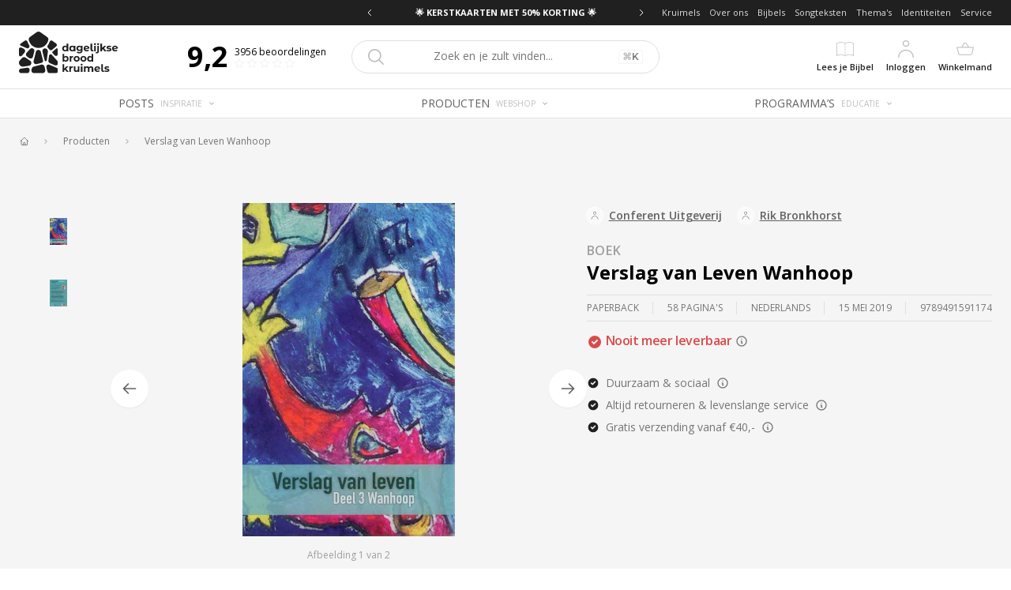

--- FILE ---
content_type: application/javascript; charset=UTF-8
request_url: https://dagelijksebroodkruimels.nl/_next/static/chunks/7216-b52c996f2a6a6576.js
body_size: 3569
content:
"use strict";(self.webpackChunk_N_E=self.webpackChunk_N_E||[]).push([[7216],{11728:function(e,t,i){var r=i(67294),n=function(e,t){if(!(e instanceof t))throw new TypeError("Cannot call a class as a function")},o=function(){function e(e,t){for(var i=0;i<t.length;i++){var r=t[i];r.enumerable=r.enumerable||!1,r.configurable=!0,"value"in r&&(r.writable=!0),Object.defineProperty(e,r.key,r)}}return function(t,i,r){return i&&e(t.prototype,i),r&&e(t,r),t}}(),s=Object.assign||function(e){for(var t=1;t<arguments.length;t++){var i=arguments[t];for(var r in i)Object.prototype.hasOwnProperty.call(i,r)&&(e[r]=i[r])}return e},a=function(e,t){if(!e)throw new ReferenceError("this hasn't been initialised - super() hasn't been called");return!t||"object"!==typeof t&&"function"!==typeof t?e:t},l=function(e,t){if(Array.isArray(e))return e;if(Symbol.iterator in Object(e))return function(e,t){var i=[],r=!0,n=!1,o=void 0;try{for(var s,a=e[Symbol.iterator]();!(r=(s=a.next()).done)&&(i.push(s.value),!t||i.length!==t);r=!0);}catch(l){n=!0,o=l}finally{try{!r&&a.return&&a.return()}finally{if(n)throw o}}return i}(e,t);throw new TypeError("Invalid attempt to destructure non-iterable instance")},c=void 0;c="undefined"!==typeof window?window:"undefined"!==typeof self?self:i.g;var d=null,_=null,u=c.clearTimeout,f=c.setTimeout,h=c.cancelAnimationFrame||c.mozCancelAnimationFrame||c.webkitCancelAnimationFrame,g=c.requestAnimationFrame||c.mozRequestAnimationFrame||c.webkitRequestAnimationFrame;function p(e){var t=void 0,i=void 0,r=void 0,n=void 0,o=void 0,s=void 0,a=void 0,l="undefined"!==typeof document&&document.attachEvent;if(!l){s=function(e){var t=e.__resizeTriggers__,i=t.firstElementChild,r=t.lastElementChild,n=i.firstElementChild;r.scrollLeft=r.scrollWidth,r.scrollTop=r.scrollHeight,n.style.width=i.offsetWidth+1+"px",n.style.height=i.offsetHeight+1+"px",i.scrollLeft=i.scrollWidth,i.scrollTop=i.scrollHeight},o=function(e){return e.offsetWidth!==e.__resizeLast__.width||e.offsetHeight!==e.__resizeLast__.height},a=function(e){if(!(e.target.className&&"function"===typeof e.target.className.indexOf&&e.target.className.indexOf("contract-trigger")<0&&e.target.className.indexOf("expand-trigger")<0)){var t=this;s(this),this.__resizeRAF__&&d(this.__resizeRAF__),this.__resizeRAF__=_((function(){o(t)&&(t.__resizeLast__.width=t.offsetWidth,t.__resizeLast__.height=t.offsetHeight,t.__resizeListeners__.forEach((function(i){i.call(t,e)})))}))}};var u=!1,f="";r="animationstart";var h="Webkit Moz O ms".split(" "),g="webkitAnimationStart animationstart oAnimationStart MSAnimationStart".split(" "),p=document.createElement("fakeelement");if(void 0!==p.style.animationName&&(u=!0),!1===u)for(var m=0;m<h.length;m++)if(void 0!==p.style[h[m]+"AnimationName"]){f="-"+h[m].toLowerCase()+"-",r=g[m],u=!0;break}t="@"+f+"keyframes "+(i="resizeanim")+" { from { opacity: 0; } to { opacity: 0; } } ",n=f+"animation: 1ms "+i+"; "}return{addResizeListener:function(o,d){if(l)o.attachEvent("onresize",d);else{if(!o.__resizeTriggers__){var _=o.ownerDocument,u=c.getComputedStyle(o);u&&"static"===u.position&&(o.style.position="relative"),function(i){if(!i.getElementById("detectElementResize")){var r=(t||"")+".resize-triggers { "+(n||"")+'visibility: hidden; opacity: 0; } .resize-triggers, .resize-triggers > div, .contract-trigger:before { content: " "; display: block; position: absolute; top: 0; left: 0; height: 100%; width: 100%; overflow: hidden; z-index: -1; } .resize-triggers > div { background: #eee; overflow: auto; } .contract-trigger:before { width: 200%; height: 200%; }',o=i.head||i.getElementsByTagName("head")[0],s=i.createElement("style");s.id="detectElementResize",s.type="text/css",null!=e&&s.setAttribute("nonce",e),s.styleSheet?s.styleSheet.cssText=r:s.appendChild(i.createTextNode(r)),o.appendChild(s)}}(_),o.__resizeLast__={},o.__resizeListeners__=[],(o.__resizeTriggers__=_.createElement("div")).className="resize-triggers";var f=_.createElement("div");f.className="expand-trigger",f.appendChild(_.createElement("div"));var h=_.createElement("div");h.className="contract-trigger",o.__resizeTriggers__.appendChild(f),o.__resizeTriggers__.appendChild(h),o.appendChild(o.__resizeTriggers__),s(o),o.addEventListener("scroll",a,!0),r&&(o.__resizeTriggers__.__animationListener__=function(e){e.animationName===i&&s(o)},o.__resizeTriggers__.addEventListener(r,o.__resizeTriggers__.__animationListener__))}o.__resizeListeners__.push(d)}},removeResizeListener:function(e,t){if(l)e.detachEvent("onresize",t);else if(e.__resizeListeners__.splice(e.__resizeListeners__.indexOf(t),1),!e.__resizeListeners__.length){e.removeEventListener("scroll",a,!0),e.__resizeTriggers__.__animationListener__&&(e.__resizeTriggers__.removeEventListener(r,e.__resizeTriggers__.__animationListener__),e.__resizeTriggers__.__animationListener__=null);try{e.__resizeTriggers__=!e.removeChild(e.__resizeTriggers__)}catch(i){}}}}}null==h||null==g?(d=u,_=function(e){return f(e,20)}):(d=function(e){var t=l(e,2),i=t[0],r=t[1];h(i),u(r)},_=function(e){var t=g((function(){u(i),e()})),i=f((function(){h(t),e()}),20);return[t,i]});var m=function(e){function t(){var e,i,r;n(this,t);for(var o=arguments.length,s=Array(o),l=0;l<o;l++)s[l]=arguments[l];return i=r=a(this,(e=t.__proto__||Object.getPrototypeOf(t)).call.apply(e,[this].concat(s))),r.state={height:r.props.defaultHeight||0,width:r.props.defaultWidth||0},r._onResize=function(){var e=r.props,t=e.disableHeight,i=e.disableWidth,n=e.onResize;if(r._parentNode){var o=r._parentNode.offsetHeight||0,s=r._parentNode.offsetWidth||0,a=window.getComputedStyle(r._parentNode)||{},l=parseInt(a.paddingLeft,10)||0,c=parseInt(a.paddingRight,10)||0,d=parseInt(a.paddingTop,10)||0,_=parseInt(a.paddingBottom,10)||0,u=o-d-_,f=s-l-c;(!t&&r.state.height!==u||!i&&r.state.width!==f)&&(r.setState({height:o-d-_,width:s-l-c}),n({height:o,width:s}))}},r._setRef=function(e){r._autoSizer=e},a(r,i)}return function(e,t){if("function"!==typeof t&&null!==t)throw new TypeError("Super expression must either be null or a function, not "+typeof t);e.prototype=Object.create(t&&t.prototype,{constructor:{value:e,enumerable:!1,writable:!0,configurable:!0}}),t&&(Object.setPrototypeOf?Object.setPrototypeOf(e,t):e.__proto__=t)}(t,e),o(t,[{key:"componentDidMount",value:function(){var e=this.props.nonce;this._autoSizer&&this._autoSizer.parentNode&&this._autoSizer.parentNode.ownerDocument&&this._autoSizer.parentNode.ownerDocument.defaultView&&this._autoSizer.parentNode instanceof this._autoSizer.parentNode.ownerDocument.defaultView.HTMLElement&&(this._parentNode=this._autoSizer.parentNode,this._detectElementResize=p(e),this._detectElementResize.addResizeListener(this._parentNode,this._onResize),this._onResize())}},{key:"componentWillUnmount",value:function(){this._detectElementResize&&this._parentNode&&this._detectElementResize.removeResizeListener(this._parentNode,this._onResize)}},{key:"render",value:function(){var e=this.props,t=e.children,i=e.className,n=e.disableHeight,o=e.disableWidth,a=e.style,l=this.state,c=l.height,d=l.width,_={overflow:"visible"},u={},f=!1;return n||(0===c&&(f=!0),_.height=0,u.height=c),o||(0===d&&(f=!0),_.width=0,u.width=d),(0,r.createElement)("div",{className:i,ref:this._setRef,style:s({},_,a)},!f&&t(u))}}]),t}(r.PureComponent);m.defaultProps={onResize:function(){},disableHeight:!1,disableWidth:!1,style:{}},t.Z=m},97650:function(e,t,i){i.d(t,{YD:function(){return d}});var r=i(67294);const n=new Map,o=new WeakMap;let s,a=0;function l(e){return Object.keys(e).sort().filter((t=>void 0!==e[t])).map((t=>{return`${t}_${"root"===t?(i=e.root,i?(o.has(i)||(a+=1,o.set(i,a.toString())),o.get(i)):"0"):e[t]}`;var i})).toString()}function c(e,t,i={},r=s){if("undefined"===typeof window.IntersectionObserver&&void 0!==r){const n=e.getBoundingClientRect();return t(r,{isIntersecting:r,target:e,intersectionRatio:"number"===typeof i.threshold?i.threshold:0,time:0,boundingClientRect:n,intersectionRect:n,rootBounds:n}),()=>{}}const{id:o,observer:a,elements:c}=function(e){let t=l(e),i=n.get(t);if(!i){const r=new Map;let o;const s=new IntersectionObserver((t=>{t.forEach((t=>{var i;const n=t.isIntersecting&&o.some((e=>t.intersectionRatio>=e));e.trackVisibility&&"undefined"===typeof t.isVisible&&(t.isVisible=n),null==(i=r.get(t.target))||i.forEach((e=>{e(n,t)}))}))}),e);o=s.thresholds||(Array.isArray(e.threshold)?e.threshold:[e.threshold||0]),i={id:t,observer:s,elements:r},n.set(t,i)}return i}(i);let d=c.get(e)||[];return c.has(e)||c.set(e,d),d.push(t),a.observe(e),function(){d.splice(d.indexOf(t),1),0===d.length&&(c.delete(e),a.unobserve(e)),0===c.size&&(a.disconnect(),n.delete(o))}}r.Component;function d({threshold:e,delay:t,trackVisibility:i,rootMargin:n,root:o,triggerOnce:s,skip:a,initialInView:l,fallbackInView:d,onChange:_}={}){var u;const[f,h]=r.useState(null),g=r.useRef(),[p,m]=r.useState({inView:!!l,entry:void 0});g.current=_,r.useEffect((()=>{if(a||!f)return;let r;return r=c(f,((e,t)=>{m({inView:e,entry:t}),g.current&&g.current(e,t),t.isIntersecting&&s&&r&&(r(),r=void 0)}),{root:o,rootMargin:n,threshold:e,trackVisibility:i,delay:t},d),()=>{r&&r()}}),[Array.isArray(e)?e.toString():e,f,o,n,s,a,i,d,t]);const v=null==(u=p.entry)?void 0:u.target,y=r.useRef();f||!v||s||a||y.current===v||(y.current=v,m({inView:!!l,entry:void 0}));const z=[h,p.inView,p.entry];return z.ref=z[0],z.inView=z[1],z.entry=z[2],z}}}]);

--- FILE ---
content_type: application/javascript; charset=UTF-8
request_url: https://dagelijksebroodkruimels.nl/_next/static/25WIPJXMzhZ92e2xyH7Rg/_buildManifest.js
body_size: 1964
content:
self.__BUILD_MANIFEST=function(t,e,c,s,n,a,o,i,b,l,d,r,x,u,g,k,p,j,h,f,m){return{__rewrites:{beforeFiles:[],afterFiles:[],fallback:[]},"/_error":["static/chunks/pages/_error-a04f726543414103.js"],"/[context]":[e,i,"static/chunks/5451-5bc0735b80e1b64e.js",t,c,u,"static/chunks/pages/[context]-b41544efbad81965.js"],"/[context]/account":[a,"static/chunks/pages/[context]/account-90d3ad3e0b2f1042.js"],"/[context]/account/adressen":[a,l,d,r,"static/chunks/pages/[context]/account/adressen-68407729cdba9553.js"],"/[context]/advertenties":[i,"static/chunks/pages/[context]/advertenties-095f74a3142dfab9.js"],"/[context]/bestellen":["static/chunks/pages/[context]/bestellen-2f6f3f50340d1875.js"],"/[context]/bestellen/betalen":[a,l,d,r,x,g,"static/chunks/pages/[context]/bestellen/betalen-3c11f7a0a242e59b.js"],"/[context]/bestellen/bevestiging":[x,"static/chunks/pages/[context]/bestellen/bevestiging-c29fd948c8f1692b.js"],"/[context]/bestellen/bezorging":[a,l,d,r,x,g,"static/chunks/pages/[context]/bestellen/bezorging-cf45aaeeab8a2415.js"],"/[context]/bestellen/gegevens":[a,l,d,x,k,"static/chunks/pages/[context]/bestellen/gegevens-c4e944a39cbf148b.js"],"/[context]/bevestig-login":["static/chunks/pages/[context]/bevestig-login-532df13be11c51a1.js"],"/[context]/bijbels":[e,s,o,t,c,b,p,"static/chunks/pages/[context]/bijbels-fb75f7b4ff351f24.js"],"/[context]/bijbels/[bibleTranslation]":[e,o,t,c,n,b,"static/chunks/pages/[context]/bijbels/[bibleTranslation]-1301c92d2af00769.js"],"/[context]/bijbels/[bibleTranslation]/[bibleBook]":[e,o,t,c,n,b,"static/chunks/pages/[context]/bijbels/[bibleTranslation]/[bibleBook]-7530e145fe2b2e53.js"],"/[context]/bijbels/[bibleTranslation]/[bibleBook]/[bibleChapter]":[e,o,t,c,n,b,"static/chunks/pages/[context]/bijbels/[bibleTranslation]/[bibleBook]/[bibleChapter]-8d78c3a8aba25c1a.js"],"/[context]/bijbels/[bibleTranslation]/[bibleBook]/[bibleChapter]/[bibleVerse]":[e,o,t,c,n,b,"static/chunks/pages/[context]/bijbels/[bibleTranslation]/[bibleBook]/[bibleChapter]/[bibleVerse]-0fafb9d907af2d2d.js"],"/[context]/bijbeltekst-van-de-dag":[e,s,t,c,j,"static/chunks/pages/[context]/bijbeltekst-van-de-dag-3ed28955c3eab653.js"],"/[context]/categorie/[concern]/[category]/[labels]":[e,s,i,t,c,n,"static/chunks/pages/[context]/categorie/[concern]/[category]/[labels]-a7e517e069555005.js"],"/[context]/dagelijkse-bijbeltekst":[e,s,t,c,j,"static/chunks/pages/[context]/dagelijkse-bijbeltekst-8177019cbbb0f6fc.js"],"/[context]/developer":["static/chunks/1390-fd6eeee8e5f1536e.js","static/chunks/pages/[context]/developer-3fa1c94216bc24f5.js"],"/[context]/icons":[o,"static/chunks/pages/[context]/icons-2e87a8f63b118e48.js"],"/[context]/identiteiten":[e,s,t,c,n,"static/chunks/pages/[context]/identiteiten-7a878f5624863a6e.js"],"/[context]/identiteiten/[identity]":[e,t,c,n,"static/chunks/pages/[context]/identiteiten/[identity]-b43cf1b22afc3c97.js"],"/[context]/inloggen":[a,k,"static/chunks/pages/[context]/inloggen-457940b75dbc2d40.js"],"/[context]/kruimels":[e,s,t,c,n,"static/chunks/pages/[context]/kruimels-cff7a35e18e26400.js"],"/[context]/label-manager":[a,"static/chunks/pages/[context]/label-manager-55a83a9ea297dec5.js"],"/[context]/order-queue":["static/chunks/pages/[context]/order-queue-eeb5d92900ba94d7.js"],"/[context]/over-ons":["static/chunks/pages/[context]/over-ons-b33e976d0e0fa0e6.js"],"/[context]/posts":[e,s,t,c,n,"static/chunks/pages/[context]/posts-0f47900731a731f8.js"],"/[context]/posts/[post]":[s,i,"static/chunks/4253-00a106c8f96e586c.js",u,h,"static/chunks/pages/[context]/posts/[post]-1871e96754a4f193.js"],"/[context]/producten":[e,i,t,c,n,u,"static/chunks/pages/[context]/producten-1551bd69b904c13a.js"],"/[context]/producten/[productTemplate]":["static/chunks/pages/[context]/producten/[productTemplate]-3f26aef2f7dffa2f.js"],"/[context]/producten/[productTemplate]/[product]":[e,s,i,t,c,f,"static/chunks/pages/[context]/producten/[productTemplate]/[product]-b916c6d04c835d9f.js"],"/[context]/producten/[productTemplate]/[product]/[action]":["static/chunks/4702-e4fa0fd2af14538a.js",f,"static/chunks/pages/[context]/producten/[productTemplate]/[product]/[action]-f4a440c5b20e152a.js"],"/[context]/programmas":[e,s,t,c,n,"static/chunks/pages/[context]/programmas-e97d48a6bb0619ac.js"],"/[context]/programmas/[program]":[s,h,"static/chunks/pages/[context]/programmas/[program]-89caa1eca8fdedaf.js"],"/[context]/recordview":["static/chunks/pages/[context]/recordview-30d7cff0dcf9902a.js"],"/[context]/return-to-checkout/[paymentIntentId]":["static/chunks/pages/[context]/return-to-checkout/[paymentIntentId]-f01b3c26afde88ca.js"],"/[context]/sale":[e,s,t,c,n,"static/chunks/pages/[context]/sale-e0da0b59db60cc85.js"],"/[context]/sandbox":["static/chunks/pages/[context]/sandbox-4b85eb46a1c93e56.js"],"/[context]/service":["static/chunks/pages/[context]/service-c9e00c120c7a7e52.js"],"/[context]/service/[service]":[s,m,"static/chunks/pages/[context]/service/[service]-eb5bc14df4cd7721.js"],"/[context]/songteksten":[e,s,o,t,c,b,p,"static/chunks/pages/[context]/songteksten-fb9ce04f40c67757.js"],"/[context]/songteksten/[lyricBook]":[e,t,c,n,"static/chunks/pages/[context]/songteksten/[lyricBook]-7966af08bcc79c89.js"],"/[context]/songteksten/[lyricBook]/[lyricBookLyric]":[e,s,t,c,n,"static/chunks/pages/[context]/songteksten/[lyricBook]/[lyricBookLyric]-7d2bf47762b0e520.js"],"/[context]/themas":[s,"static/chunks/pages/[context]/themas-4003e4e258110cd7.js"],"/[context]/themas/[label]":[e,s,t,c,n,"static/chunks/pages/[context]/themas/[label]-f4b375f182666ba2.js"],"/[context]/uitloggen":["static/chunks/pages/[context]/uitloggen-755a4fcb7c15642a.js"],"/[context]/volgen":[m,"static/chunks/7359-a21b32745d0a75f4.js","static/chunks/pages/[context]/volgen-53d9c4e2967fe4c7.js"],"/[context]/winkelmand":[a,l,t,d,r,g,"static/chunks/pages/[context]/winkelmand-81bd07086dd1dd33.js"],sortedPages:["/_app","/_error","/[context]","/[context]/account","/[context]/account/adressen","/[context]/advertenties","/[context]/bestellen","/[context]/bestellen/betalen","/[context]/bestellen/bevestiging","/[context]/bestellen/bezorging","/[context]/bestellen/gegevens","/[context]/bevestig-login","/[context]/bijbels","/[context]/bijbels/[bibleTranslation]","/[context]/bijbels/[bibleTranslation]/[bibleBook]","/[context]/bijbels/[bibleTranslation]/[bibleBook]/[bibleChapter]","/[context]/bijbels/[bibleTranslation]/[bibleBook]/[bibleChapter]/[bibleVerse]","/[context]/bijbeltekst-van-de-dag","/[context]/categorie/[concern]/[category]/[labels]","/[context]/dagelijkse-bijbeltekst","/[context]/developer","/[context]/icons","/[context]/identiteiten","/[context]/identiteiten/[identity]","/[context]/inloggen","/[context]/kruimels","/[context]/label-manager","/[context]/order-queue","/[context]/over-ons","/[context]/posts","/[context]/posts/[post]","/[context]/producten","/[context]/producten/[productTemplate]","/[context]/producten/[productTemplate]/[product]","/[context]/producten/[productTemplate]/[product]/[action]","/[context]/programmas","/[context]/programmas/[program]","/[context]/recordview","/[context]/return-to-checkout/[paymentIntentId]","/[context]/sale","/[context]/sandbox","/[context]/service","/[context]/service/[service]","/[context]/songteksten","/[context]/songteksten/[lyricBook]","/[context]/songteksten/[lyricBook]/[lyricBookLyric]","/[context]/themas","/[context]/themas/[label]","/[context]/uitloggen","/[context]/volgen","/[context]/winkelmand"]}}("static/chunks/1294-50122b225a808f10.js","static/chunks/6707-9c2931459118a440.js","static/chunks/9424-2da77a50a59249a8.js","static/chunks/7095-631668ca3ffdeacc.js","static/chunks/9653-99aea2a89cf4310f.js","static/chunks/1618-422418be6af5eab1.js","static/chunks/9707-638b10d635de08f7.js","static/chunks/7216-b52c996f2a6a6576.js","static/chunks/2201-0055d4447dec3e29.js","static/chunks/9804-a3b45c6577da9583.js","static/chunks/6401-cddcd7d16af1d650.js","static/chunks/4898-6f4e1108cbe71b0b.js","static/chunks/7941-f33b85e3e1826fb7.js","static/chunks/845-83682beeefa9d4d7.js","static/chunks/3046-fab7d5a4066b5362.js","static/chunks/1839-90bdaa087a75619b.js","static/chunks/6541-4586f9caee9ee10c.js","static/chunks/7078-0b5287c90f0071df.js","static/chunks/1202-53d93e2d7b6110e9.js","static/chunks/3806-b5aaa794f897b9e3.js","static/chunks/6188-392e8b5e77604721.js"),self.__BUILD_MANIFEST_CB&&self.__BUILD_MANIFEST_CB();

--- FILE ---
content_type: application/javascript; charset=UTF-8
request_url: https://dagelijksebroodkruimels.nl/_next/static/chunks/pages/%5Bcontext%5D-b41544efbad81965.js
body_size: 19761
content:
(self.webpackChunk_N_E=self.webpackChunk_N_E||[]).push([[2198],{86402:function(e,t,n){(window.__NEXT_P=window.__NEXT_P||[]).push(["/[context]",function(){return n(37804)}])},37804:function(e,t,n){"use strict";n.r(t),n.d(t,{__N_SSG:function(){return ye},default:function(){return ke}});var s=n(26042),r=n(85893),a=n(11163),i=(n(29954),n(57557),n(94184)),l=n.n(i),d=(n(4159),n(33338)),o=(n(16510),n(65907)),c=n(43120),m=(n(20587),n(69396)),x=n(11445),u=n(30278),h=n(99424),g=n(2664),p=n(46066),j=n(41646);function v(e){var t=e.label,n=(t.href,t.name),s=t.icon,a=t.emoji,i=t.color,l=null;return s&&(l=(0,r.jsx)("img",{src:s,className:"h-3 w-3"})),a&&(l=(0,r.jsx)("span",{className:"h-4 w-4 text-xs flex items-center justify-center",children:a})),i&&(l=(0,r.jsx)("div",{className:"h-4 w-4 text-xs flex items-center justify-center",children:(0,r.jsx)("div",{className:"rounded-full w-3 h-3",style:{backgroundColor:i}})})),(0,r.jsxs)("div",{className:"whitespace-nowrap flex items-center space-x-1 font-semibold select-none text-xs bg-gray-200 hover:bg-gray-300 rounded-full px-3 py-1 cursor-pointer text-gray-900 transition-all duration-300",children:[l,(0,r.jsx)("div",{children:n})]})}function f(e){var t=e.name,n=e.labelIds;return(0,r.jsxs)("div",{className:"flex items-center space-x-2",children:[(0,r.jsxs)("div",{className:"text-sm leading-5 font-normal uppercase",children:[t,":"]}),(0,r.jsx)("div",{className:"flex items-center space-x-1",children:n.map((function(e){return(0,r.jsx)(v,{labelId:e},e)}))})]})}v=(0,g.$j)((function(e,t){return{label:e.getIn(["Label",t.labelId]).toJS()}}))(v);(0,j.Z)("RecordSlider")((function(e){var t,n,a=e.heading,i=e.discoverLabels,l=e.recordRefs,d=(null===e||void 0===e||null===(t=e.settings)||void 0===t?void 0:t.slidesToShow)||5,o={arrows:!0,dots:!0,infinite:!0,speed:500,slidesToShow:d,slidesToScroll:(null===e||void 0===e||null===(n=e.settings)||void 0===n?void 0:n.slidesToScroll)||d,initialSlide:0,mobileFirst:!0,nextArrow:(0,r.jsx)(u.g,{position:"top-1/2"}),prevArrow:(0,r.jsx)(u.$,{position:"top-1/2"}),responsive:[{breakpoint:1024,settings:{slidesToShow:3,slidesToScroll:3,infinite:!0,dots:!0}},{breakpoint:480,settings:{slidesToShow:2,slidesToScroll:2}}]};return(0,r.jsxs)("div",{className:"RecordSlider",children:[(0,r.jsx)(x.Z,(0,s.Z)({},a)),(0,r.jsxs)("div",{className:"relative",children:[(0,r.jsx)("div",{className:"lg:-mx-2 px-2 md:px-4 lg:px-0 pb-12",children:(0,r.jsx)(p.Z,(0,m.Z)((0,s.Z)({},o),{className:"h-full",children:l.map((function(e){return(0,r.jsx)("div",{className:"p-2 flex items-center h-full",children:(0,r.jsx)(h.Z,{viewType:"gallery",recordRefId:e,horizontalScrollEnabled:!1,theme:"gray"},e)},e)}))}))}),i?(0,r.jsx)("div",{className:"px-2 md:px-4 lg:px-0 border-t border-gray-300 pt-4 pb-3",children:(0,r.jsx)(f,(0,s.Z)({},i))}):null]})]})}));var b=n(67294);function w(e){var t=e.onLoaded,n=(0,b.useState)(!1),s=n[0],r=n[1];return(0,b.useEffect)((function(){s||(r(!0),t&&t())}),[s]),s?e.children:null}var N=n(88494);function y(e){var t=e.review;return(0,r.jsxs)("div",{className:"p-6 md:p-8 md:pt-14 border border-gray-300 bg-white h-full flex flex-col justify-between",children:[(0,r.jsxs)("div",{children:[(0,r.jsx)("div",{className:"font-normal font-titles text-[88px] leading-7 md:leading-10 pt-4",children:"\u201c"}),(0,r.jsx)("div",{className:"text-gray-600 text-base md:text-lg md:leading-8 pb-8",children:t.description})]}),(0,r.jsxs)("div",{className:"flex items-center",children:[(0,r.jsx)("div",{className:"h-14 w-14 rounded-full overflow-hidden relative mr-4",children:(0,r.jsx)(o.Z,{image:t.image,placeholder:"blur",layout:"fill",objectFit:"contain",objectPosition:"center",className:"absolute top-0 right-0 bottom-0 left-0"})}),(0,r.jsxs)("div",{children:[(0,r.jsx)("div",{className:"uppercase text-xxs font-regular tracking-wider",children:t.author}),(0,r.jsxs)("div",{className:"flex items-center",children:[(0,r.jsx)("svg",{className:"w-5 h-5 text-gray-300",fill:"currentColor",viewBox:"0 0 20 20",xmlns:"http://www.w3.org/2000/svg",children:(0,r.jsx)("path",{d:"M9.049 2.927c.3-.921 1.603-.921 1.902 0l1.07 3.292a1 1 0 00.95.69h3.462c.969 0 1.371 1.24.588 1.81l-2.8 2.034a1 1 0 00-.364 1.118l1.07 3.292c.3.921-.755 1.688-1.54 1.118l-2.8-2.034a1 1 0 00-1.175 0l-2.8 2.034c-.784.57-1.838-.197-1.539-1.118l1.07-3.292a1 1 0 00-.364-1.118L2.98 8.72c-.783-.57-.38-1.81.588-1.81h3.461a1 1 0 00.951-.69l1.07-3.292z"})}),(0,r.jsx)("svg",{className:"w-5 h-5 text-gray-300",fill:"currentColor",viewBox:"0 0 20 20",xmlns:"http://www.w3.org/2000/svg",children:(0,r.jsx)("path",{d:"M9.049 2.927c.3-.921 1.603-.921 1.902 0l1.07 3.292a1 1 0 00.95.69h3.462c.969 0 1.371 1.24.588 1.81l-2.8 2.034a1 1 0 00-.364 1.118l1.07 3.292c.3.921-.755 1.688-1.54 1.118l-2.8-2.034a1 1 0 00-1.175 0l-2.8 2.034c-.784.57-1.838-.197-1.539-1.118l1.07-3.292a1 1 0 00-.364-1.118L2.98 8.72c-.783-.57-.38-1.81.588-1.81h3.461a1 1 0 00.951-.69l1.07-3.292z"})}),(0,r.jsx)("svg",{className:"w-5 h-5 text-gray-300",fill:"currentColor",viewBox:"0 0 20 20",xmlns:"http://www.w3.org/2000/svg",children:(0,r.jsx)("path",{d:"M9.049 2.927c.3-.921 1.603-.921 1.902 0l1.07 3.292a1 1 0 00.95.69h3.462c.969 0 1.371 1.24.588 1.81l-2.8 2.034a1 1 0 00-.364 1.118l1.07 3.292c.3.921-.755 1.688-1.54 1.118l-2.8-2.034a1 1 0 00-1.175 0l-2.8 2.034c-.784.57-1.838-.197-1.539-1.118l1.07-3.292a1 1 0 00-.364-1.118L2.98 8.72c-.783-.57-.38-1.81.588-1.81h3.461a1 1 0 00.951-.69l1.07-3.292z"})}),(0,r.jsx)("svg",{className:"w-5 h-5 text-gray-300",fill:"currentColor",viewBox:"0 0 20 20",xmlns:"http://www.w3.org/2000/svg",children:(0,r.jsx)("path",{d:"M9.049 2.927c.3-.921 1.603-.921 1.902 0l1.07 3.292a1 1 0 00.95.69h3.462c.969 0 1.371 1.24.588 1.81l-2.8 2.034a1 1 0 00-.364 1.118l1.07 3.292c.3.921-.755 1.688-1.54 1.118l-2.8-2.034a1 1 0 00-1.175 0l-2.8 2.034c-.784.57-1.838-.197-1.539-1.118l1.07-3.292a1 1 0 00-.364-1.118L2.98 8.72c-.783-.57-.38-1.81.588-1.81h3.461a1 1 0 00.951-.69l1.07-3.292z"})}),(0,r.jsx)("svg",{className:"w-5 h-5 text-gray-300",fill:"currentColor",viewBox:"0 0 20 20",xmlns:"http://www.w3.org/2000/svg",children:(0,r.jsx)("path",{d:"M9.049 2.927c.3-.921 1.603-.921 1.902 0l1.07 3.292a1 1 0 00.95.69h3.462c.969 0 1.371 1.24.588 1.81l-2.8 2.034a1 1 0 00-.364 1.118l1.07 3.292c.3.921-.755 1.688-1.54 1.118l-2.8-2.034a1 1 0 00-1.175 0l-2.8 2.034c-.784.57-1.838-.197-1.539-1.118l1.07-3.292a1 1 0 00-.364-1.118L2.98 8.72c-.783-.57-.38-1.81.588-1.81h3.461a1 1 0 00.951-.69l1.07-3.292z"})})]})]})]})]})}function k(e){return(0,r.jsx)("div",{className:"border border-gray-300 bg-white h-full flex items-center justify-center",children:(0,r.jsxs)("div",{className:"space-y-2 flex flex-col items-center w-full ",children:[(0,r.jsxs)("div",{className:"relative w-full flex items-center justify-center mb-12 mt-6",children:[(0,r.jsx)("div",{className:"w-full h-[1px] absolute top-[65px] bg-gray-300 z-00"}),(0,r.jsx)("div",{className:"w-[110px] h-[110px] rounded-full bg-gray-900 text-white flex items-center justify-center text-4xl font-extrabold z-10",children:e.rating.averageRatingFormatted})]}),(0,r.jsxs)("div",{className:"flex items-center",children:[(0,r.jsx)("svg",{className:"w-5 h-5 text-gray-300",fill:"currentColor",viewBox:"0 0 20 20",xmlns:"http://www.w3.org/2000/svg",children:(0,r.jsx)("path",{d:"M9.049 2.927c.3-.921 1.603-.921 1.902 0l1.07 3.292a1 1 0 00.95.69h3.462c.969 0 1.371 1.24.588 1.81l-2.8 2.034a1 1 0 00-.364 1.118l1.07 3.292c.3.921-.755 1.688-1.54 1.118l-2.8-2.034a1 1 0 00-1.175 0l-2.8 2.034c-.784.57-1.838-.197-1.539-1.118l1.07-3.292a1 1 0 00-.364-1.118L2.98 8.72c-.783-.57-.38-1.81.588-1.81h3.461a1 1 0 00.951-.69l1.07-3.292z"})}),(0,r.jsx)("svg",{className:"w-5 h-5 text-gray-300",fill:"currentColor",viewBox:"0 0 20 20",xmlns:"http://www.w3.org/2000/svg",children:(0,r.jsx)("path",{d:"M9.049 2.927c.3-.921 1.603-.921 1.902 0l1.07 3.292a1 1 0 00.95.69h3.462c.969 0 1.371 1.24.588 1.81l-2.8 2.034a1 1 0 00-.364 1.118l1.07 3.292c.3.921-.755 1.688-1.54 1.118l-2.8-2.034a1 1 0 00-1.175 0l-2.8 2.034c-.784.57-1.838-.197-1.539-1.118l1.07-3.292a1 1 0 00-.364-1.118L2.98 8.72c-.783-.57-.38-1.81.588-1.81h3.461a1 1 0 00.951-.69l1.07-3.292z"})}),(0,r.jsx)("svg",{className:"w-5 h-5 text-gray-300",fill:"currentColor",viewBox:"0 0 20 20",xmlns:"http://www.w3.org/2000/svg",children:(0,r.jsx)("path",{d:"M9.049 2.927c.3-.921 1.603-.921 1.902 0l1.07 3.292a1 1 0 00.95.69h3.462c.969 0 1.371 1.24.588 1.81l-2.8 2.034a1 1 0 00-.364 1.118l1.07 3.292c.3.921-.755 1.688-1.54 1.118l-2.8-2.034a1 1 0 00-1.175 0l-2.8 2.034c-.784.57-1.838-.197-1.539-1.118l1.07-3.292a1 1 0 00-.364-1.118L2.98 8.72c-.783-.57-.38-1.81.588-1.81h3.461a1 1 0 00.951-.69l1.07-3.292z"})}),(0,r.jsx)("svg",{className:"w-5 h-5 text-gray-300",fill:"currentColor",viewBox:"0 0 20 20",xmlns:"http://www.w3.org/2000/svg",children:(0,r.jsx)("path",{d:"M9.049 2.927c.3-.921 1.603-.921 1.902 0l1.07 3.292a1 1 0 00.95.69h3.462c.969 0 1.371 1.24.588 1.81l-2.8 2.034a1 1 0 00-.364 1.118l1.07 3.292c.3.921-.755 1.688-1.54 1.118l-2.8-2.034a1 1 0 00-1.175 0l-2.8 2.034c-.784.57-1.838-.197-1.539-1.118l1.07-3.292a1 1 0 00-.364-1.118L2.98 8.72c-.783-.57-.38-1.81.588-1.81h3.461a1 1 0 00.951-.69l1.07-3.292z"})}),(0,r.jsx)("svg",{className:"w-5 h-5 text-gray-300",fill:"currentColor",viewBox:"0 0 20 20",xmlns:"http://www.w3.org/2000/svg",children:(0,r.jsx)("path",{d:"M9.049 2.927c.3-.921 1.603-.921 1.902 0l1.07 3.292a1 1 0 00.95.69h3.462c.969 0 1.371 1.24.588 1.81l-2.8 2.034a1 1 0 00-.364 1.118l1.07 3.292c.3.921-.755 1.688-1.54 1.118l-2.8-2.034a1 1 0 00-1.175 0l-2.8 2.034c-.784.57-1.838-.197-1.539-1.118l1.07-3.292a1 1 0 00-.364-1.118L2.98 8.72c-.783-.57-.38-1.81.588-1.81h3.461a1 1 0 00.951-.69l1.07-3.292z"})})]}),(0,r.jsx)("div",{className:"text-gray-600",children:e.rating.numberReviews}),(0,r.jsx)("div",{children:(0,r.jsxs)("a",{href:e.rating.viewReviewUrl,target:"_blank",className:"uppercase text-xxs hover:underline",children:["> ","bekijk alle"]})})]})})}(0,j.Z)("ReviewSection")((function(e){var t=(0,b.useRef)(),n=e.reviews,a=(0,b.useCallback)((function(){return t.current.slidePrev()}),[t]),i=(0,b.useCallback)((function(){return t.current.slideNext()}),[t]);return(0,r.jsx)("div",{className:"bg-gray-100 py-16 md:py-32 md:pb-40 overflow-hidden",children:(0,r.jsxs)(d.Z,{className:"pr-0",children:[(0,r.jsx)("div",{className:"flex items-center",children:(0,r.jsxs)("div",{className:"ml-auto flex items-center space-x-4",children:[(0,r.jsx)("button",{type:"button",className:"flex items-center justify-center w-[44px] h-[44px] rounded-full bg-white border border-gray-400 cursor-pointer hover:bg-gray-900 hover:text-white hover:border-gray-900",onClick:a,children:"<"}),(0,r.jsx)("button",{type:"button",className:"flex items-center justify-center w-[44px] h-[44px] rounded-full bg-white border border-gray-400 cursor-pointer hover:bg-gray-900 hover:text-white hover:border-gray-900",onClick:i,children:">"})]})}),(0,r.jsx)("div",{className:"mt-6 w-[calc(100%+25vw)]",children:(0,r.jsx)(w,{children:(0,r.jsxs)(N.tq,{onSwiper:function(e){return t.current=e},slidesPerView:1.25,slidesPerGroup:1.25,spaceBetween:30,loop:!0,breakpoints:{768:{slidesPerView:2,slidesPerGroup:1},1440:{slidesPerView:3,slidesPerGroup:1}},children:[n.map((function(e,t){return(0,r.jsx)(N.o5,{className:"h-auto",children:(0,r.jsx)(y,{review:e})},t)})),(0,r.jsx)(N.o5,{className:"h-auto",children:(0,r.jsx)(k,(0,s.Z)({},e))})]})})})]})})}));var C=n(53575),S=n(31495),Z=n(87833),_=n(18945),I={ButtonSlider:C.Z,LinkListColumns:_.Z};function z(e){var t=e.placeholder,n=(0,b.useState)(!1),s=n[0],a=n[1];return(0,r.jsxs)("div",{className:"w-full relative",children:[(0,r.jsx)("input",{onFocus:function(){return a(!0)},onBlur:function(){return a(!1)},className:"text-sm w-full rounded-full border border-gray-300 px-6 py-3 text-center focus:outline-none focus:border-gray-900",placeholder:t}),(0,r.jsx)(S.SearchOutlineIcon,{className:l()("h-5 absolute top-1/2 -mt-2.5 right-5",s?"text-gray-900":"text-gray-300")})]})}(0,j.Z)("SearchHomeSection")((function(e){return(0,r.jsx)("div",{className:"",children:(0,r.jsxs)(d.Z,{className:"bg-gray-100 py-32",children:[(0,r.jsx)("div",{className:"absolute w-0 h-0 top-0 left-1/2 -translate-x-1/2 z-10 border-transparent border-t-white border-[2rem]"}),(0,r.jsx)("div",{className:"text-4xl font-titles font-semibold tracking-wider text-center",children:e.name}),(0,r.jsx)("div",{className:"mt-8 space-y-8",children:e.rows.map((function(e,t){var n=I[e.type];return(0,r.jsxs)("div",{children:[(0,r.jsxs)("div",{className:"flex items-center justify-between",children:[(0,r.jsx)("div",{className:"flex-1"}),(0,r.jsxs)("div",{className:"flex-2 flex items-center space-x-2 flex-grow flex-shrink-0 justify-center text-gray-500",children:[(0,r.jsx)("div",{className:"text-xs leading-4 font-semibold tracking-wider uppercase",children:e.name}),e.description?(0,r.jsx)(Z.Z,{source:e.description}):null]}),(0,r.jsx)("div",{className:"flex-1 flex justify-end",children:e.more?(0,r.jsx)(c.Z,{href:e.more.href,children:(0,r.jsx)("a",{className:"text-xxs font-bold uppercase",children:e.more.name})}):null})]}),(0,r.jsx)("div",{className:"mt-4 px-4",children:(0,r.jsx)(n,(0,s.Z)({},e))})]},t)}))}),(0,r.jsx)("div",{className:"mt-8",children:(0,r.jsxs)("div",{className:"mx-auto max-w-md flex flex-col items-center",children:[(0,r.jsx)(z,(0,s.Z)({},e.searchBox)),(0,r.jsx)("div",{className:"mt-2 text-gray-500 text-sm",children:e.searchBox.footer})]})})]})})})),n(12223);var D=n(38909),B=n(965),L=n(47568),E=n(14924),T=n(20414),F=n(8100),A=function(e){return function(){var t=(0,L.Z)((function(t){var n,r;return(0,T.__generator)(this,(function(a){switch(a.label){case 0:return n=t.intentType,e.setState((0,m.Z)((0,s.Z)({},e.state),{status:"verifying"})),[4,e.dispatch({type:"requestTokenForLoginSession",payload:{id:e.state.loginSession.id,intentType:n,extended:e.signInForm.data.extended}})];case 1:return!(r=a.sent())||"SIGN_IN_WITH_EMAIL"!==r.type&&"SIGN_UP_WITH_EMAIL"!==r.type||e.setState((0,m.Z)((0,s.Z)({},e.state),{status:"verifying",loginSession:r})),[2]}}))}));return function(e){return t.apply(this,arguments)}}()},U=function(e){return(0,L.Z)((function(){var t,n,s;return(0,T.__generator)(this,(function(r){switch(r.label){case 0:return r.trys.push([0,2,,3]),[4,e.dispatch({type:"verifyLoginSession",payload:{id:e.state.loginSession.id}})];case 1:return t=r.sent(),n=t.status,s=t.returnUrl,"AUTHENTICATED"===n&&e.router.push(s||"/"),[3,3];case 2:return r.sent(),[3,3];case 3:return[2]}}))}))},P=function(e){return function(){var t=(0,L.Z)((function(t){var n,r,a,i,l;return(0,T.__generator)(this,(function(d){switch(d.label){case 0:return n=t.context,r=t.email,a=t.returnUrl,i=t.extended,[4,e.dispatch({type:"createLoginSession",payload:{context:n,email:r,returnUrl:a,extended:i}})];case 1:return(l=d.sent())&&"SIGN_IN_WITH_PASSWORD"===l.type&&e.setState((0,m.Z)((0,s.Z)({},e.state),{loginSession:l})),!l||"SIGN_IN_WITH_EMAIL"!==l.type&&"SIGN_UP_WITH_EMAIL"!==l.type||e.setState((0,m.Z)((0,s.Z)({},e.state),{status:"verifying",loginSession:l})),[2]}}))}));return function(e){return t.apply(this,arguments)}}()},R=function(e){return(0,L.Z)((function(){var t,n,r,a;return(0,T.__generator)(this,(function(i){switch(i.label){case 0:return e.setSignInForm((0,m.Z)((0,s.Z)({},e.signInForm),{submitting:!0})),[4,e.dispatch({type:"confirmLoginSessionWithPassword",payload:{id:e.state.loginSession.id,password:e.signInForm.data.password}})];case 1:return t=i.sent(),n=t.status,r=t.returnUrl,a=(0,m.Z)((0,s.Z)({},e.signInForm),{submitting:!1}),"INVALID_PASSWORD"===n&&(a.errors={password:"Ongeldig wachtwoord"}),"AUTHENTICATED"===n||"ALREADY_AUTHENTICATED"===n?(e.router.push(r||"/"),[2]):(e.setSignInForm(a),[2])}}))}))},M=function(e){return function(t){e.setSignInForm((0,m.Z)((0,s.Z)({},t),{errors:{}}))}},W=function(e){return function(){var t=(0,L.Z)((function(t){var n,r,a,i;return(0,T.__generator)(this,(function(l){switch(l.label){case 0:return t.preventDefault(),e.signInForm.submitting?[2]:e.signInWithPassword?[4,e.handleConfirmLoginSessionWithPassword()]:[3,2];case 1:return l.sent(),[2];case 2:return e.setSignInForm((0,m.Z)((0,s.Z)({},e.signInForm),{submitting:!0})),n=e.signInForm.data,r=n.email,a=n.returnUrl,i=n.extended,[4,e.createLoginSession({context:"SIGN_IN_PAGE_SIGN_IN",email:r,returnUrl:a,extended:i})];case 3:return l.sent(),e.setSignInForm((0,m.Z)((0,s.Z)({},e.signInForm),{submitting:!1})),[2]}}))}));return function(e){return t.apply(this,arguments)}}()},G=function(e){return function(t){e.setSignUpForm(t)}},O=function(e){return function(){var t=(0,L.Z)((function(t){var n,r,a,i;return(0,T.__generator)(this,(function(l){switch(l.label){case 0:return t.preventDefault(),e.signUpForm.submitting?[2]:(e.setSignUpForm((0,m.Z)((0,s.Z)({},e.signUpForm),{submitting:!0})),n=e.signUpForm.data,r=n.email,a=n.returnUrl,i=n.extended,[4,e.createLoginSession(e)({context:"SIGN_IN_PAGE_SIGN_UP",email:r,returnUrl:a,extended:i})]);case 1:return l.sent(),e.setSignUpForm((0,m.Z)((0,s.Z)({},e.signUpForm),{submitting:!1})),e.setSignInForm((0,m.Z)((0,s.Z)({},e.signInForm),{data:(0,m.Z)((0,s.Z)({},e.signInForm.data),{email:e.signUpForm.data.email,extended:e.signUpForm.data.extended})})),[2]}}))}));return function(e){return t.apply(this,arguments)}}()},H=function(e){return function(){e.setSignInForm(e.defaultSignInForm),e.setSignUpForm(e.defaultSignUpForm),e.setState(e.defaultState)}},V=function(){var e,t=arguments.length>0&&void 0!==arguments[0]?arguments[0]:{},n=t.returnUrl,s=void 0===n?null:n,r=t.dispatch,i={valid:!1,errors:{},data:{email:"",password:"",extended:!1,returnUrl:s}},l={valid:!1,errors:{},data:{email:"",extended:!1}},d={status:"signIn",loginSession:null,sessionId:null},o=(0,a.useRouter)(),c=(0,b.useState)(i),m=c[0],x=c[1],u=(0,b.useState)(l),h=u[0],g=u[1],p=(0,b.useState)(d),j=p[0],v=p[1],f=j.loginSession&&"SIGN_IN_WITH_PASSWORD"===j.loginSession.type,w=(e={defaultSignInForm:i,defaultSignUpForm:l,defaultState:d,signInWithPassword:f,router:o,setState:v,state:j,setSignInForm:x,signInForm:m,setSignUpForm:g,signUpForm:h},(0,E.Z)(e,"router",o),(0,E.Z)(e,"dispatch",r),e);return w.createLoginSession=P(w),w.handleSignInFormChange=M(w),w.handleSignInFormSubmit=W(w),w.handleSignUpFormChange=G(w),w.handleSignUpFormSubmit=O(w),w.handleConfirmLoginSessionWithPassword=R(w),w.handleReset=H(w),w.handleVerifyLoginSession=U(w),w.handleRequestTokenForLoginSession=A(w),(0,F.ZP)((function(){return"verifying"===w.state.status}),w.handleVerifyLoginSession,{refreshInterval:1e3}),w},K=(n(39561),n(8113)),J=n(45370);function $(e){var t=e.concernItem;return(0,r.jsxs)("div",{className:"p-4 h-full flex flex-col",children:[(0,r.jsxs)("div",{className:"space-y-4 flex-grow",children:[(0,r.jsx)("div",{className:"text-center uppercase font-semibold text-xs leading-4",children:t.name}),(0,r.jsx)("div",{className:"text-center text-base font-normal leading-7 text-gray-600",children:t.description}),(0,r.jsx)("div",{className:"space-y-1",children:t.navItems.map((function(e,t){return(0,r.jsxs)("div",{className:"flex items-center justify-center space-x-1",children:[(0,r.jsx)(c.Z,{href:e.link.href,children:(0,r.jsx)("a",{className:l()("block text-center text-base font-normal leading-7 text-gray-600",{"hover:text-gray-900":e.link.href}),children:e.name})},t),e.link.href?null:(0,r.jsx)("span",{className:"inline-flex items-center rounded-full bg-gray-100 px-1.5 py-0.5 text-xs font-medium text-gray-600",children:"verwacht"})]})}))})]}),(0,r.jsx)("div",{className:"mt-4 flex justify-center",children:(0,r.jsx)(c.Z,{href:t.showMore.link.href,title:t.showMore.name,children:(0,r.jsxs)("a",{className:"font-semibold text-xxs block uppercase hover:text-gray-600",children:["> ",t.showMore.name]})})})]})}(0,j.Z)("CrumbSection")((function(e){var t=e.concernItems;return(0,r.jsx)("div",{className:"bg-white my-16",children:(0,r.jsxs)(d.Z,{children:[(0,r.jsxs)("div",{children:[(0,r.jsx)("div",{className:"text-4xl font-semibold leading-10 text-center",children:"Kruimels"}),(0,r.jsx)("div",{className:"mt-6 text-gray-600 text-base leading-7",children:"Brengen je in beweging richting thuis. Een spoor van simpele stappen gebaseerd op de strategie van steeds. Door elke dag deze ogenschijnlijk onbeduidende stappen te zetten leg je in loop van tijd levensgrote afstanden af. Doe jezelf en anderen niet te kort. Kies dagelijks voor de weg van het Leven en leer wat het Leven voor jou heeft weggelegd. Stap voor stap. Kruimel voor kruimel."})]}),(0,r.jsx)("div",{className:"mt-6 md:grid md:grid-cols-3 md:gap-x-4 md:divide-x md:divide-gray-300",children:t.map((function(e,t){return(0,r.jsx)($,{concernItem:e},t)}))})]})})}));var q=n(79352),X=n(71219),Y=n(62637);(0,j.Z)("HeroSection")((function(e){e.advertisements;var t=(0,b.useState)(null),n=t[0],s=t[1];return(0,b.useCallback)((function(){return n.slidePrev()}),[n]),(0,b.useCallback)((function(){return n.slideNext()}),[n]),(0,r.jsxs)("div",{className:"bg-gray-900 relative",children:[(0,r.jsx)("div",{className:"absolute bottom-0 left-0 w-full bg-white h-[172px]"}),(0,r.jsxs)(d.Z,{children:[(0,r.jsxs)("div",{className:"py-16 md:py-56",children:[(0,r.jsxs)("div",{children:[(0,r.jsxs)("div",{className:"text-gray-100 font-titles text-2xl font-semibold min-h-[32px]",children:["...",(0,r.jsx)(Y.rf,{words:["waarom besta ik?","wie ben ik?","wat geloof ik?","wat kan ik?","wat doe ik?","waar ben ik?"],loop:!0,cursor:!0,cursorBlinking:!0})]}),(0,r.jsx)("div",{className:"text-gray-400 font-titles font-extrabold text-6xl tracking-tighter mt-5",children:"ontdek de weg van"}),(0,r.jsx)("div",{className:"text-white font-titles font-extrabold text-6xl tracking-tighter mb-5",children:"het leven"})]}),(0,r.jsx)("div",{className:"text-gray-300 text-xl leading-7 font-normal",children:"Posts, producten & programma's voor iedereen die verlangt naar thuis. Elke dag een kruimel. Volg het spoor en vind vrede met je verleden, vreugde in je dag en verwachting voor je toekomst."}),(0,r.jsx)(X.Z,{signInController:e.signInController})]}),(0,r.jsx)(N.tq,{onSwiper:function(e){return s(e)},slidesPerView:1.5,slidesPerGroup:1,spaceBetween:16,breakpoints:{768:{slidesPerView:4,enabled:!1}},children:["HomePage_Adspot_A_0","HomePage_Adspot_A_1","HomePage_Adspot_A_2","HomePage_Adspot_A_3"].map((function(e){return(0,r.jsx)(N.o5,{className:"h-auto md:w-1/4",children:(0,r.jsx)(q.Z,{id:e})},e)}))})]})]})}));var Q=n(31302),ee=n(72352),te=n(78730),ne=n(30381),se=n.n(ne),re=n(1120);var ae=(0,g.$j)((function(e,t){return{authUser:(0,Q.G)("authUser")(e)}}))((function(e){var t=e.authUser,n=(0,b.useState)((null===t||void 0===t?void 0:t.email)||""),s=n[0],a=n[1],i=(null===t||void 0===t||t.email,(0,K.I0)()),d=(0,b.useState)(!1),o=d[0],m=d[1],x=(0,b.useState)(!1),u=x[0],h=x[1];(0,b.useEffect)((function(){m((0,ee.Z)(s))}),[s]),(0,b.useEffect)((function(){a(null===t||void 0===t?void 0:t.email)}),[t]);var g=(0,b.useCallback)(function(){var e=(0,L.Z)((function(e){return(0,T.__generator)(this,(function(n){switch(n.label){case 0:return e.preventDefault(),t?[3,2]:[4,i({type:"createLoginSession",payload:{context:"ACTION",email:s,ignorePassword:!0,actionType:"subscribe",actionPayload:{email:s}}})];case 1:return n.sent(),[3,4];case 2:return[4,i({type:"subscribe",payload:{email:s}})];case 3:n.sent(),n.label=4;case 4:return h(!0),[2]}}))}));return function(t){return e.apply(this,arguments)}}(),[t,s,h,i]),p={subscribed:!0,nextMailAt:se()().add(1,"day").startOf("day").hour(8).toDate()};return(0,r.jsxs)("div",{className:"lg:w-[660px] flex flex-col items-center lg:text-center max-w-full w-md",children:[(0,r.jsxs)("form",{className:"w-full flex space-x-2",onSubmit:g,children:[(0,r.jsx)("input",{type:"email",value:s,onChange:function(e){return a(e.target.value)},disabled:!1,placeholder:"Jouw e-mailadres",className:l()("bg-white px-4 py-3 w-full border-none rounded-sm text-base focus:border-primary-500 focus:ring-primary-500",null)}),(0,r.jsx)(te.Z,{type:"submit",disabled:!o,theme:"inverse",children:"Start"})]}),u?(0,r.jsxs)("div",{className:"mt-2 text-sm leading-5 text-white",children:["Je bent nu ingeschreven! Over"," ",(0,r.jsx)(re.Z,{value:p.nextMailAt})," ontvang je jouw volgende kruimel."]}):(0,r.jsxs)("div",{className:"mt-2 text-sm leading-5 text-white",children:["Start vandaag en ontvang gratis elke dag een kruimel: ",(0,r.jsx)(c.Z,{href:"/bijbeltekst-van-de-dag",children:(0,r.jsx)("a",{target:"_blank",className:"underline",children:"de Bijbeltekst van de dag met overdenking"})}),". Starten zonder schermen aan de hand van simpele stappen? ",(0,r.jsx)(c.Z,{href:e.checkoutUrl,children:(0,r.jsx)("a",{target:"_blank",className:"underline",children:"Ga dan voor OnsDagelijkseBrood"})})]})]})})),ie=n(23830),le=n(63519),de=n(93556);function oe(e){return(0,r.jsx)("div",{className:"flex items-center",children:(0,r.jsxs)("div",{className:"flex items-center justify-center space-x-4 pl-2 py-2 pr-6 rounded-full bg-white",children:[(0,r.jsxs)("div",{className:"flex -space-x-1 overflow-hidden",children:[(0,r.jsx)("img",{className:"inline-block h-6 w-6 rounded-full ring-2 ring-white",src:"https://cdn.dagelijksebroodkruimels.nl/.assets/testimonials-1.png",alt:""}),(0,r.jsx)("img",{className:"inline-block h-6 w-6 rounded-full ring-2 ring-white",src:"https://cdn.dagelijksebroodkruimels.nl/.assets/testimonials-2.png",alt:""}),(0,r.jsx)("img",{className:"inline-block h-6 w-6 rounded-full ring-2 ring-white",src:"https://cdn.dagelijksebroodkruimels.nl/.assets/testimonials-3.png",alt:""}),(0,r.jsx)("img",{className:"inline-block h-6 w-6 rounded-full ring-2 ring-white",src:"https://cdn.dagelijksebroodkruimels.nl/.assets/testimonials-4.png",alt:""}),(0,r.jsx)("img",{className:"inline-block h-6 w-6 rounded-full ring-2 ring-white",src:"https://cdn.dagelijksebroodkruimels.nl/.assets/testimonials-5.png",alt:""})]}),(0,r.jsx)("div",{className:"text-xs md:text-sm font-semibold",children:"100.000+ volgers gingen je voor"})]})})}var ce=[{text:"De frisheid en echtheid van DagelijkseBroodkruimels spreekt me enorm aan. Wat een geschenk van dagelijkse inspiratie!",author:"Henk Stoorvogel",image:"https://cdn.dagelijksebroodkruimels.nl/.assets/testimonial-henk-stoorvogel.png",title:"Grondlegger Bron Trainingen"},{text:"Keer op keer heb ik de kracht van Gods woord mogen zien in mijn leven. Het geeft leven en het geeft licht. Elke missie om dit verder te verspreiden onderschrijf ik van harte.",author:"Reyer van Drongelen",image:"https://cdn.dagelijksebroodkruimels.nl/.assets/testimonial-reyer-van-drongelen.png",title:"Liedschrijver, zanger & producer"},{text:"Laat je inspireren, bemoedigen en uitdagen! Begin je dag goed met woorden van eeuwigheidswaarde.",author:"Bart van Nes",image:"https://cdn.dagelijksebroodkruimels.nl/.assets/testimonial-bart-van-nes.png",title:"Voorganger, auteur & trainer"}],me={free:{id:"free",prefix:"Dagelijks een e-mail",title:"BijBELTEKST VAN DE DAG",subline:"Elke dag een e-mail met de Bijbeltekst van de dag, inclusief afbeelding & overdenking.",tagline:"Een spoor van broodkruimels. Kleine beetjes inspiratie & waarheid die jou de weg wijzen. De Weg naar Thuis.",video_url:"https://cdn.dagelijksebroodkruimels.nl/.assets/short-video-bijbeltekst-van-de-dag.mp4",items:[{name:"E-mail met Bijbeltekst van de dag, afbeelding & overdenking",description:"Iedere dag gratis inspiratie in je inbox."}],secondary_items:[{name:"Elke dag om 07:00 uur een vers dagvers",description:""},{name:"In jouw mailbox",description:""},{name:"Werkt op ieder apparaat",description:""},{name:"Ondersteunt alle e-mailprovider",description:""},{name:"Beweeg richting thuis",description:""}]},paid:{id:"paid",prefix:"Maandelijks jouw dagboek op je mat",title:"ONSDAGELIJKSBROOD",subline:"Elke maand alle kruimels op je mat in een dagboek om in te lezen en schrijven: OnsDagelijksBrood.",tagline:"Terug naar pen & papier. Terug naar de essentie. Een dagboek met journaling methode. Dagelijks inspiratie. Ruimte voor rust en reflectie. Richting voor het leven.",video_url:"https://cdn.dagelijksebroodkruimels.nl/.assets/short-video-onsdagelijksbrood.mp4",items:[{name:"Ritme van rust & reflectie"},{name:"Dagelijks inspiratie & inzicht uit de meest betrouwbare bron"},{name:"Simpele stappen, grootse impact op je leven"},{name:"Guide voor Bijbellezen & bidden"},{name:"Van drukte, afleiding en negatieve patronen naar rust, richting en ruimte"}],secondary_items:[{name:"Een dertig-dagen-dagboek om in te lezen & schrijven"},{name:"A5 formaat"},{name:"88 pagina\u2019s"},{name:"Maandelijks bij jou op de mat"}]}},xe=[{name:"Start je dagen met kleine stukjes inspiratie en waarheid"},{name:"Sta structureel stil aan de hand van simpele stappen"},{name:"Ga terug naar de essentie van jou als mens"},{name:"Krijg zin in het leven van alledag"}],ue=[{id:3,price:"\u20ac 19,99",per_month:"\u20ac 19,99",name:"Basisprijs",type:"paid",description:"Elke maand een dertig-dagen-dagboek met daarin alle kruimels bij jou thuis: OnsDagelijksBrood.",checkout_url:"https://dbk.plugandpay.com/checkout/onsdagelijksbrood"}].find((function(e){return 3===e.id})),he=me[ue.type];function ge(e){var t=e.onClick,n=e.icon;return t?(0,r.jsx)("button",{type:"button",onClick:t,className:"w-10 h-10 rounded-full border border-gray-300 bg-white flex items-center justify-center group-hover:border-gray-400 group-hover:shadow-lg text-gray-600 group-hover:text-gray-900 group-hover:right-2 transition-all duration-300",children:(0,r.jsx)(n,{className:"h-5"})}):null}function pe(e){var t=e.onClick,n=e.position;return(0,r.jsx)("div",{className:l()("absolute left-4 lg:left-6 md:-left-4 -translate-y-1/2  z-10 group",n),children:(0,r.jsx)(ge,{icon:S.ChevronLeftOutlineIcon,onClick:t})})}function je(e){var t=e.onClick,n=e.position;return(0,r.jsx)("div",{className:l()("absolute right-4 lg:right-6 md:-right-4 -translate-y-1/2  z-10 group",n),children:(0,r.jsx)(ge,{icon:S.ChevronRightOutlineIcon,onClick:t})})}function ve(e){var t=e.testimonial;return(0,r.jsxs)("div",{className:"space-y-6 px-16 lg:px-32 mx-auto",children:[(0,r.jsx)("div",{className:"text-center lg:text-left text-xl leading-normal lg:text-4xl lg:leading-normal",children:t.text}),(0,r.jsxs)("div",{className:"flex items-center justify-center lg:justify-start space-x-3",children:[(0,r.jsx)("img",{className:"inline-block h-12 w-12 rounded-full ring-2 ring-white",src:t.image,alt:""}),(0,r.jsxs)("div",{className:"space-y-1",children:[(0,r.jsx)("div",{className:"font-semibold leading-none",children:t.author}),(0,r.jsx)("div",{className:"text-gray-500 leading-none",children:t.title})]})]})]})}function fe(e){var t=(0,J.Z)(),n=(0,b.useRef)(),s=(0,b.useCallback)((function(){return n.current.slidePrev()}),[n]),a=(0,b.useCallback)((function(){return n.current.slideNext()}),[n]);return(0,r.jsx)("div",{className:"bg-white py-12 lg:py-24",children:(0,r.jsx)(d.Z,{className:"",children:(0,r.jsxs)("div",{className:"relative -mx-4",children:[t?null:(0,r.jsx)(N.tq,{onSwiper:function(e){return n.current=e},loop:!0,delay:5e3,autoplay:!0,modules:[B.pt],children:ce.map((function(e){return(0,r.jsx)(N.o5,{className:"h-auto",children:(0,r.jsx)(ve,{testimonial:e})},e.author)}))}),(0,r.jsx)(pe,{position:"top-1/2",onClick:s}),(0,r.jsx)(je,{position:"top-1/2",onClick:a})]})})})}var be=function(e){var t=(0,K.I0)(),n=V({dispatch:t}),s=(0,r.jsxs)("div",{className:"overflow-hidden max-w-3xl bg-gray-900 relative",children:[(0,r.jsx)("div",{style:{aspectRatio:"1217 / 684"}}),Object.values(me).map((function(e){return(0,r.jsx)("video",{muted:!0,autoPlay:!0,playsInline:!0,loop:!0,preload:"auto",poster:void 0,style:{aspectRatio:"1217 / 684"},className:l()("absolute inset-0",e.id===he.id?"opacity-100 transition-opacity duration-1000":"opacity-0"),children:(0,r.jsx)("source",{src:e.video_url,type:"video/mp4"})},e.video_url)}))]});return(0,r.jsxs)(r.Fragment,{children:[(0,r.jsx)("section",{className:"bg-primary-100 py-12 lg:py-24",children:(0,r.jsx)(d.Z,{children:(0,r.jsxs)("div",{className:"flex flex-col lg:space-y-0 lg:grid lg:grid-cols-3 lg:gap-x-12",children:[(0,r.jsx)("div",{className:"mt-12 lg:mt-0 order-2 lg:order-1 lg:col-span-1",children:(0,r.jsxs)("div",{className:"bg-white border shadow-lg rounded-xl p-8 space-y-4",children:[(0,r.jsx)("div",{className:"italic",children:"OnsDagelijksBrood"}),(0,r.jsx)("div",{className:"text-2xl font-bold",children:"Jouw dertig-dagen-dagboek maandelijks op de mat"}),(0,r.jsxs)("div",{className:"overflow-hidden rounded-md max-w-3xl bg-gray-900 relative",children:[(0,r.jsx)("div",{style:{aspectRatio:"1217 / 685"}}),(0,r.jsx)("video",{muted:!0,autoPlay:!0,playsInline:!0,loop:!0,preload:"auto",poster:void 0,style:{aspectRatio:"1217 / 685"},className:l()("absolute inset-0","opacity-100 transition-opacity duration-1000"),children:(0,r.jsx)("source",{src:"https://cdn.dagelijksebroodkruimels.nl/.assets/short-video-onsdagelijksbrood.mp4",type:"video/mp4"})})]}),(0,r.jsx)("div",{className:"text-gray-600",children:"Begin elke dag in stilte met de gids die je naar de bron van je bestaan leidt. Richt je aandacht op wat werkelijk waardevol is en verander voorgoed."}),(0,r.jsx)(c.Z,{href:ue.checkout_url,children:(0,r.jsx)("a",{target:"_blank",className:"block w-full text-center font-bold text-sm rounded-sm uppercase text-white bg-primary-500 px-4 py-3",children:"Start vandaag"})}),(0,r.jsx)("div",{children:(0,r.jsxs)("div",{className:"flex items-end space-x-1",children:[(0,r.jsx)("div",{className:"font-bold text-3xl",children:"\u20ac 19,99"}),(0,r.jsx)("div",{className:"text-gray-600",children:"/maand"})]})})]})}),(0,r.jsx)("div",{className:"order-1 lg:order-2 lg:col-span-2",children:(0,r.jsxs)("div",{className:"lg:p-6",children:[(0,r.jsx)("div",{className:"text-primary-500 text-lg font-bold",children:"Laat je veranderen"}),(0,r.jsxs)("h1",{className:"mt-4 text-4xl lg:text-5xl leading-[1.15]",children:[(0,r.jsx)("span",{className:"font-bold",children:"Vind richting"})," voor de reis van je leven met ",(0,r.jsx)("span",{className:"font-bold",children:"OnsDagelijksBrood"})]}),(0,r.jsx)("div",{className:"py-8",children:(0,r.jsx)("div",{className:"space-y-2",children:xe.map((function(e,t){return(0,r.jsx)(D.Z,{name:e.name,description:e.description,textSize:"text-sm lg:text-lg",iconSize:"h-4 lg:h-5"},t)}))})}),(0,r.jsx)(c.Z,{href:ue.checkout_url,children:(0,r.jsx)("a",{target:"_blank",className:"max-w-sm block w-full text-center font-bold text-sm rounded-sm uppercase text-white bg-primary-500 px-4 py-3",children:"Start vandaag"})}),(0,r.jsx)("div",{className:"mt-4 text-gray-600 text-xs",children:"Volg het spoor broodkruimels en laat je veranderen door het ritme. Voor rust, richting en ruimte."}),(0,r.jsx)("div",{className:"mt-6",children:(0,r.jsx)(oe,{})})]})})]})})}),(0,r.jsx)("section",{className:"bg-white py-12 lg:py-24",children:(0,r.jsx)(d.Z,{children:(0,r.jsxs)("div",{className:"space-y-12 lg:space-y-0 lg:grid lg:grid-cols-3 lg:gap-x-12",children:[(0,r.jsxs)("div",{className:"col-span-2",children:[(0,r.jsxs)("div",{className:"text-4xl leading-[1.15]",children:["De ",(0,r.jsx)("span",{className:"font-bold",children:"misleiding"})," van ",(0,r.jsx)("span",{className:"font-bold",children:"meer"})]}),(0,r.jsxs)("div",{className:"mt-6 prose text-gray-600",children:[(0,r.jsx)("p",{children:"Waarschijnlijk heb je het op dit moment (te) druk. Ga je altijd maar door. Scroll en stream je teveel en geef je geen aandacht aan dat wat er echt toe doet."}),(0,r.jsx)("p",{children:"In een wereld van oneindig veel laten we ons dagelijks misleiden met meer. Het voortdurend voeden van onze verlangens met meer doet ons verdwalen. Meer leidt je af. Voert je weg van jezelf. Weg van dat wat werkelijk van waarde is. Elke dag (ver)dwaal je verder. Terwijl je vermogen om te veranderen vermindert."}),(0,r.jsx)("p",{children:"Wij helpen jou stoppen met meer. Door het dagelijks delen van een kruimel. Start je dagen met kleine stukjes inspiratie en waarheid. Sta structureel stil aan de hand van simpele stappen. Volg het spoor van broodkruimels en vind de weg terug naar thuis. Bon voyage!"}),(0,r.jsx)("p",{children:"Martijn & Bram"})]}),(0,r.jsx)("div",{className:"mt-12",children:(0,r.jsx)(c.Z,{href:ue.checkout_url,children:(0,r.jsx)("a",{target:"_blank",className:"max-w-sm block w-full text-center font-bold text-sm rounded-sm uppercase text-white bg-primary-500 px-4 py-3",children:"Stop met dwalen, start met volgen"})})})]}),(0,r.jsx)("div",{className:"col-span-1",children:(0,r.jsx)("div",{className:"p-6 flex justify-center",children:(0,r.jsx)("img",{src:"https://cdn.dagelijksebroodkruimels.nl/.assets/martijn-bram.jpg",className:"w-full max-w-[200px] lg:max-w-[280px]"})})})]})})}),(0,r.jsx)("section",{className:"bg-white py-12 lg:py-24",children:(0,r.jsxs)(d.Z,{children:[(0,r.jsx)("div",{className:"flex justify-center",children:(0,r.jsxs)("div",{className:"text-4xl leading-[1.15] text-center",children:["\u201dHet ",(0,r.jsx)("span",{className:"font-bold",children:"mooiste deel"})," van de ",(0,r.jsx)("span",{className:"font-bold",children:"reis"})," is de ",(0,r.jsx)("span",{className:"font-bold",children:"weg terug"})," naar ",(0,r.jsx)("span",{className:"font-bold",children:"thuis"}),".\u201d"]})}),(0,r.jsxs)("div",{className:"mt-24 grid lg:grid-cols-3 gap-6",children:[(0,r.jsxs)("div",{className:"mt-[22px] relative bg-primary-100 rounded-sm",children:[(0,r.jsx)("div",{className:"absolute -top-[22px] left-1/2 -ml-[22px] rounded-full bg-gray-900 h-[44px] w-[44px] flex items-center justify-center text-white",children:(0,r.jsx)(ie.Z,{className:"h-5"})}),(0,r.jsxs)("div",{className:"flex flex-col items-center p-12",children:[(0,r.jsx)("div",{className:"font-semibold",children:"Rust"}),(0,r.jsx)("div",{className:"mt-4 text-gray-600 text-center",children:"Stoppen met doorgaan. Met rennen. Niet meer voldoen aan de verlangens van een wereld vol stemmen, maar stil staan bij de stem in jou. De stem die je soms leidt naar wat je verlangt, maar altijd brengt wat nodig is. Dat geeft rust."})]})]}),(0,r.jsxs)("div",{className:"mt-[22px] relative bg-primary-100 rounded-sm",children:[(0,r.jsx)("div",{className:"absolute -top-[22px] left-1/2 -ml-[22px] rounded-full bg-gray-900 h-[44px] w-[44px] flex items-center justify-center text-white",children:(0,r.jsx)(le.Z,{className:"h-5"})}),(0,r.jsxs)("div",{className:"flex flex-col items-center p-12",children:[(0,r.jsx)("div",{className:"font-semibold",children:"Richting"}),(0,r.jsx)("div",{className:"mt-4 text-gray-600 text-center",children:"Waarheid werkt. Dringt door tot de essentie. Is duidelijk. Daarom delen we dagelijks inspiratie en waarheid, volgen we een spoor van simpele stappen en richten we ons op de reden van ons bestaan. Dat geeft het leven zin en richting."})]})]}),(0,r.jsxs)("div",{className:"mt-[22px] relative bg-primary-100 rounded-sm",children:[(0,r.jsx)("div",{className:"absolute -top-[22px] left-1/2 -ml-[22px] rounded-full bg-gray-900 h-[44px] w-[44px] flex items-center justify-center text-white",children:(0,r.jsx)(de.Z,{className:"h-5"})}),(0,r.jsxs)("div",{className:"flex flex-col items-center p-12",children:[(0,r.jsx)("div",{className:"font-semibold",children:"Ruimte"}),(0,r.jsx)("div",{className:"mt-4 text-gray-600 text-center",children:"De tijd tussen prikkel en response. De leegte tussen verlangen en vervulling. Het vermogen tussen je last en limiet. Vertraag de tijd door verstilling en verken de leegte door verdieping. Dat schept ruimte."})]})]})]})]})}),(0,r.jsx)("section",{className:"py-12 lg:py-24",children:(0,r.jsx)(d.Z,{children:(0,r.jsxs)("div",{className:"grid lg:grid-cols-3 gap-y-6",children:[(0,r.jsx)("div",{className:"col-span-1",children:(0,r.jsx)("div",{className:"p-6",children:(0,r.jsx)("img",{src:"https://cdn.dagelijksebroodkruimels.nl/.assets/odb.jpg",className:"max-w-full w-[80%]"})})}),(0,r.jsxs)("div",{className:"col-span-2",children:[(0,r.jsxs)("div",{className:"text-4xl leading-[1.15]",children:[(0,r.jsx)("span",{className:"font-bold",children:"Geef aandacht"})," aan ",(0,r.jsx)("span",{className:"font-bold",children:"elke dag"})]}),(0,r.jsxs)("div",{className:"mt-6 prose text-gray-600",children:[(0,r.jsx)("p",{children:"Aandacht bepaalt je koers. Onthult wat je waardevol vindt. Waar je ten diepste naar verlangt. Wat je gelooft."}),(0,r.jsx)("p",{children:"Dagelijks rennen we ons rot in het rad van erkenning, succes en geluk. In de tijd die rest richten we onze aandacht op de stemmen die door allerlei schermen naar de leegte in ons schreeuwen."}),(0,r.jsx)("p",{children:"\u201cZie mij. Vertel me dat ik goed genoeg ben. Heb me lief. Like me.\u201d"}),(0,r.jsx)("p",{children:"We rennen zo hard we kunnen, omdat we geloven dat we door meer te hebben en meer te doen, ook meer zijn. Rennend richting het einde om daar te ontdekken dat je op de verkeerde weg hebt gerend. Dat jouw waarheid niet de waarheid is. Dat je de essentie van het leven hebt gemist. Dat je bestond, maar nooit hebt geleefd."}),(0,r.jsx)("p",{children:"Laat je niet langer afleiden. Ga voor OnsDagelijksBrood. Sta elke dag stil en geef aandacht aan de innerlijke stem die je al zo lang negeert. De stem die spreekt omdat hij jou ziet. De stem die soms stil is omdat hij luistert. De stem die altijd weet waar jij naar verlangt en wat werkelijk nodig is."})]}),(0,r.jsx)("div",{className:"mt-12",children:(0,r.jsx)(c.Z,{href:ue.checkout_url,children:(0,r.jsx)("a",{target:"_blank",className:"max-w-sm block w-full text-center font-bold text-sm rounded-sm uppercase text-white bg-primary-500 px-4 py-3",children:"Geef aandacht aan elke dag"})})})]})]})})}),(0,r.jsxs)("section",{className:"bg-white pt-24 pb-0",children:[(0,r.jsx)(d.Z,{children:(0,r.jsxs)("div",{className:"text-4xl leading-[1.15] text-center",children:["\u201c",(0,r.jsx)("span",{className:"font-bold",children:"De manier"})," waarop wij ",(0,r.jsx)("span",{className:"font-bold",children:"ons leven"})," leiden ",(0,r.jsx)("span",{className:"font-bold",children:"wordt bepaald"})," door ",(0,r.jsx)("span",{className:"font-bold",children:"de wijze"})," waarop wij ",(0,r.jsx)("span",{children:"onze dagen"})," doorbrengen.\u201d"]})}),(0,r.jsxs)("div",{className:"mt-12 flex justify-center relative",children:[(0,r.jsx)("div",{className:"bg-primary-100 absolute bottom-0 left-0 right-0 h-1/2"}),(0,r.jsx)("img",{src:"https://cdn.dagelijksebroodkruimels.nl/.assets/bible.png",className:"max-w-full relative",style:{maxWidth:260}})]})]}),(0,r.jsx)("section",{className:"bg-primary-100 pt-6 pb-24",children:(0,r.jsxs)(d.Z,{children:[(0,r.jsxs)("div",{className:"text-4xl leading-[1.15] text-center",children:[(0,r.jsx)("span",{className:"font-bold",children:"Terug"})," naar ",(0,r.jsx)("span",{className:"font-bold",children:"de essentie"})]}),(0,r.jsxs)("div",{className:"mt-8 grid lg:grid-cols-2 lg:gap-12 max-w-3xl mx-auto",children:[(0,r.jsxs)("div",{className:"prose text-gray-600",children:[(0,r.jsx)("p",{children:"Wil jij werkelijk veranderen? Stop dan met meer en ga terug naar start. Het begin. Terug naar de essentie. De essentie van jou als mens. De essentie van het leven."}),(0,r.jsx)("p",{children:"Er is een eeuwenoud boek. Geschreven in een taal die niet van deze wereld is. Een zuivere bron die tijdloos en oer is. Vol van inzicht en wijsheid. Essentieel om bij de essentie te komen."}),(0,r.jsx)("p",{children:"Op wilskracht zal het je niet lukken om"})]}),(0,r.jsxs)("div",{className:"prose text-gray-600",children:[(0,r.jsx)("p",{children:"werkelijk te veranderen en voortaan je dagen te starten met stilte."}),(0,r.jsx)("p",{children:"Om steeds weer terug te gaan naar de essentie zul je een structuur en een systeem moeten gebruiken. Precies dat hebben wij voor jou gecre\xeberd: OnsDagelijksBrood."}),(0,r.jsx)("p",{children:"Start je dagen voortaan sterk met stilte. Begin vanaf nu met de Bijbel. Want je leven zal pas veranderen als je iets verandert in dat wat je dagelijks doet."})]})]}),(0,r.jsx)("div",{className:"mt-12 flex items-center justify-center",children:(0,r.jsx)(c.Z,{href:ue.checkout_url,children:(0,r.jsx)("a",{target:"_blank",className:"max-w-xs block w-full text-center font-bold text-sm rounded-sm uppercase text-white bg-primary-500 px-4 py-3",children:"Ga terug naar de essentie"})})})]})}),(0,r.jsxs)("section",{className:"bg-white pb-24 relative",children:[(0,r.jsx)("div",{className:"absolute top-0 left-0 right-0 h-48 bg-primary-100"}),(0,r.jsx)("div",{className:"relative",children:(0,r.jsxs)("div",{className:"mx-auto max-w-4xl lg:grid lg:grid-cols-2 space-y-6 lg:space-y-0",children:[(0,r.jsx)("div",{className:"lg:hidden",children:s}),(0,r.jsx)("div",{className:"p-12 shadow-lg lg:rounded-xl bg-white",children:(0,r.jsxs)("div",{className:"space-y-8",children:[(0,r.jsxs)("div",{children:[(0,r.jsx)("div",{className:"italic",children:he.prefix}),(0,r.jsx)("div",{className:"font-bold uppercase",children:he.title})]}),(0,r.jsx)("div",{className:"space-y-2",children:(0,r.jsxs)("div",{className:"flex items-end space-x-1",children:[(0,r.jsx)("div",{className:"font-bold text-3xl",children:ue.per_month}),(0,r.jsx)("div",{className:"text-gray-500",children:"/maand"})]})}),"paid"===ue.type?(0,r.jsx)(c.Z,{href:ue.checkout_url,children:(0,r.jsx)("a",{target:"_blank",className:"block w-full text-center font-bold text-sm rounded-sm uppercase text-white bg-primary-500 px-4 py-3",children:"Start vandaag"})}):(0,r.jsx)(SubscribeForm,{inputRef:inputRef}),(0,r.jsx)("div",{className:"text-sm font-semibold",children:he.tagline}),(0,r.jsx)("div",{className:"space-y-2",children:he.items.map((function(e,t){return(0,r.jsx)(D.Z,{name:e.name,description:e.description},t)}))})]})}),(0,r.jsxs)("div",{children:[(0,r.jsx)("div",{className:"mt-12 hidden lg:block",children:s}),(0,r.jsx)("div",{className:"p-12",children:(0,r.jsx)("div",{className:"space-y-2",children:he.secondary_items.map((function(e,t){return(0,r.jsx)(D.Z,{name:e.name,description:e.description},t)}))})})]})]})})]}),(0,r.jsx)(fe,{testimonials:ce}),(0,r.jsx)("section",{className:"bg-primary-500 py-12 lg:bg-transparent",children:(0,r.jsx)("div",{className:"lg:bg-primary-500",children:(0,r.jsx)(d.Z,{children:(0,r.jsxs)("div",{className:"lg:relative lg:flex lg:justify-center lg:items-center space-y-12 lg:space-y-0",children:[(0,r.jsx)("div",{className:"flex justify-center lg:w-0 lg:pr-12 lg:-mt-12 lg:-mb-12",children:(0,r.jsx)("img",{src:"https://cdn.dagelijksebroodkruimels.nl/.assets/phone.png",className:"max-w-full lg:relative lg:-translate-x-full",style:{maxWidth:260}})}),(0,r.jsxs)("div",{className:"lg:py-24 flex flex-col items-center",children:[(0,r.jsxs)("div",{className:"text-3xl leading-[1.15] text-white",children:["Liever ",(0,r.jsx)("span",{className:"font-bold",children:"gratis een broodkruimel"})," in je inbox?"]}),(0,r.jsx)("div",{className:"mt-6",children:(0,r.jsx)(ae,{signInController:n,checkoutUrl:ue.checkout_url})})]})]})})})}),(0,r.jsx)("section",{className:"bg-white py-12 lg:py-24",children:(0,r.jsxs)(d.Z,{children:[(0,r.jsxs)("div",{className:"flex flex-col max-w-[740px] mx-auto",children:[(0,r.jsxs)("div",{className:"text-4xl leading-[1.15]",children:[(0,r.jsx)("span",{className:"font-bold",children:"Een reis"})," die de ",(0,r.jsx)("span",{className:"font-bold",children:"moeite meer dan waard"})," is"]}),(0,r.jsxs)("div",{className:"mt-6 prose text-gray-600 max-w-full",children:[(0,r.jsx)("p",{children:"Wij weten wat het is om snel te leven en hard te gaan. Als geen ander weten wij wat het is om te verdwalen. Maar de richting van ons leven werd veranderd toen wij stuitten op een spoor van broodkruimels: kleine beetjes inspiratie en waarheid, waarvan wij wisten: hierlangs voert de weg naar thuis. Dus gooiden wij het roer om. We verruilden onze avontuurlijke carri\xe8res bij de politie en het leger voor een reis die n\xf3g avontuurlijker zou blijken: het leggen van een spoor van broodkruimels."}),(0,r.jsx)("p",{children:"In de afgelopen tien jaar hebben we miljoenen mensen mogen dienen met (onze) kruimels. Uit de contacten kwam steeds weer naar voren hoe essentieel het is om dagelijks inspiratie te putten uit een bron die tijdloos en oer is. We hebben gezien hoe we talloze mensen op eenvoudige manier konden helpen de weg van het leven te gaan en ervoeren van dichtbij hoe dit duizenden van binnenuit kracht gaf."}),(0,r.jsx)("p",{children:"Aan de basis van dit alles staat de overtuiging dat het leven niet alleen een geschenk is, maar ook een kunst. En de manier waarop wij ons leven leiden wordt bepaald door de wijze waarop wij onze dagen doorbrengen. Verlang je naar een goed leven? Geef dan aandacht aan elke dag."})]}),(0,r.jsx)("div",{className:"mt-12 flex justify-center",children:(0,r.jsx)(c.Z,{href:ue.checkout_url,children:(0,r.jsx)("a",{target:"_blank",className:"max-w-xs block w-full text-center font-bold text-sm rounded-sm uppercase text-white bg-primary-500 px-4 py-3",children:"Start vandaag"})})})]}),(0,r.jsxs)("div",{className:"mt-12 flex max-w-3xl mx-auto flex-wrap items-center justify-center",children:[(0,r.jsx)("div",{className:"mt-12 lg:mt-0 md:flex justify-center items-end order-2 md:order-1 w-1/2 md:w-1/4 z-10",children:(0,r.jsx)("img",{src:"https://cdn.dagelijksebroodkruimels.nl/.assets/martijn.png",className:"block w-32 md:w-[203px] h-auto",style:{maxWidth:203}})}),(0,r.jsxs)("div",{className:"order-1 md:order-2 w-full md:w-1/2 z-10 flex flex-col items-center pt-12",children:[(0,r.jsx)("div",{className:"text-lg font-normal leading-8 text-gray-900",children:"Martijn van der Veer & Bram Markus"}),(0,r.jsx)("div",{className:"text-lg font-normal leading-8 text-gray-600",children:"Founders DagelijkseBroodkruimels"})]}),(0,r.jsx)("div",{className:"mt-12 lg:mt-0 flex justify-end md:justify-start items-end order-3 md:order-3 w-1/2 md:w-1/4 z-10",children:(0,r.jsx)("img",{src:"https://cdn.dagelijksebroodkruimels.nl/.assets/bram.png",className:"block w-32 md:w-[199px] h-auto",style:{maxWidth:199}})})]})]})}),null]})},we=n(11752),Ne=n.n(we);n(76489),Ne()().publicRuntimeConfig;var ye=!0,ke=function(e){return(0,a.useRouter)().isFallback?(0,r.jsx)("div",{className:"fixed inset-0 flex items-center justify-center",children:"Loading..."}):(0,r.jsx)(be,(0,s.Z)({},e))}},53575:function(e,t,n){"use strict";var s=n(26042),r=n(69396),a=n(85893),i=n(94184),l=n.n(i),d=n(65907),o=n(46066),c=n(30278),m=n(41646);function x(e){var t=e.name,n=e.image,s=e.roundedImage;return(0,a.jsxs)("button",{type:"button",className:"w-full border border-gray-300 rounded-md bg-white cursor-pointer h-14 flex items-center",children:[n?(0,a.jsxs)("div",{className:l()("relative flex-shrink-0 overflow-hidden rounded-md bg-gray-50",s?"rounded-full ml-2 h-10 w-10":"ml-1 h-12 w-12"),children:[(0,a.jsx)(d.Z,{src:n,layout:"fill",className:"absolute top-0 right-0 left-0 bottom-0"}),(0,a.jsx)("div",{style:{paddingTop:"100%"}})]}):null,(0,a.jsx)("div",{className:l()("text-sm leading-tight w-full px-3 py-2",n?"text-left":"text-center"),title:t,style:{maxHeight:34,maxWidth:"100%",display:"-webkit-box",WebkitBoxOrient:"vertical",WebkitLineClamp:2,overflow:"hidden",textOverflow:"ellipsis"},children:t})]})}var u={IdentityButton:function(e){return(0,a.jsx)(x,(0,r.Z)((0,s.Z)({},e),{roundedImage:!0}))},LinkButton:x};t.Z=(0,m.Z)("ButtonSlider")((function(e){var t={dots:!1,arrows:!0,infinite:!0,speed:500,slidesToShow:6,slidesToScroll:6,initialSlide:0,nextArrow:(0,a.jsx)(c.g,{position:"top-1/2"}),prevArrow:(0,a.jsx)(c.$,{position:"top-1/2"})};return(0,a.jsx)("div",{className:"relative",children:(0,a.jsx)(o.Z,(0,r.Z)((0,s.Z)({},t),{children:e.items.map((function(e,t){var n=u[e.type];return(0,a.jsx)("div",{className:"flex h-full items-center px-2",children:(0,a.jsx)(n,(0,s.Z)({},e))},t)}))}))})}))},16510:function(e,t,n){"use strict";var s=n(85893),r=n(33338),a=n(41646);function i(e){return(0,s.jsxs)("span",{className:"relative",children:[e.children,(0,s.jsxs)("div",{className:"absolute bottom-0 left-0 w-full h-[5px]",children:[e.children.length>=8?(0,s.jsx)("svg",{className:"w-full",viewBox:"0 0 139 5",fill:"none",xmlns:"http://www.w3.org/2000/svg",children:(0,s.jsx)("path",{d:"M127.423 1.59622C124.434 1.48981 121.394 1.38324 118.354 1.27667C117.375 1.24126 116.344 1.23796 115.365 1.20255C113.201 1.16334 111.037 1.12414 108.873 1.08493C107.688 1.04886 106.451 1.0449 105.266 1.00883C104.905 1.00768 104.544 1.00652 104.235 1.00553C103.462 1.00306 102.689 1.00059 101.865 0.997951C98.3092 0.986575 94.7536 0.975199 91.1979 0.963824C90.3734 0.961186 89.4974 0.958383 88.6728 0.988026C86.5599 1.01355 84.4987 1.00695 82.3858 1.03247C80.0152 1.05717 77.6448 1.04959 75.2743 1.07429C71.4608 1.12665 67.5957 1.17884 63.7822 1.23121C61.5663 1.2564 59.3503 1.28159 57.1344 1.30678C53.3208 1.39142 49.5072 1.47607 45.6936 1.56071C43.5806 1.61851 41.5192 1.6442 39.4063 1.702C35.4378 1.85071 31.4695 1.96714 27.5012 2.08357C25.3882 2.14137 23.2753 2.19917 21.1622 2.28926C17.2452 2.47041 13.2766 2.68368 9.35948 2.89712C8.53488 2.92676 7.65865 2.98852 6.78252 3.018C5.13321 3.10957 3.43217 3.26553 1.73123 3.38921C1.62817 3.38888 1.525 3.42083 1.42194 3.4205C1.21581 3.41985 1.06101 3.48391 0.90611 3.58026C0.647938 3.74084 0.544257 3.9342 0.543637 4.12788C0.543017 4.32157 0.64546 4.51558 0.902702 4.64553C1.10841 4.77531 1.46882 4.87331 1.72648 4.87413C3.78813 4.7516 5.79836 4.59663 7.86002 4.4741C9.76698 4.38336 11.6739 4.29262 13.5809 4.20187C15.6425 4.11162 17.7041 3.9891 19.8172 3.89901C20.6418 3.86937 21.4665 3.80745 22.3426 3.77797C25.5894 3.69151 28.7847 3.57261 32.0315 3.48615C34.0414 3.42802 36.0514 3.36989 38.0613 3.31176C38.8859 3.28211 39.7105 3.25247 40.5351 3.22283C43.7303 3.13621 46.9255 3.08187 50.1207 2.99525C52.079 2.96923 53.9858 2.91077 55.9441 2.88475C56.614 2.88689 57.2325 2.85659 57.9024 2.85874C61.3552 2.80522 64.8079 2.78398 68.2607 2.73047C70.1674 2.70429 72.1257 2.67827 74.0325 2.65209C74.7024 2.65423 75.4239 2.62426 76.0938 2.6264C79.6496 2.6055 83.2052 2.61688 86.8125 2.59613C89.0283 2.60322 91.2443 2.57803 93.4601 2.58512C97.2219 2.59716 101.035 2.60936 104.797 2.65367C105.518 2.65598 106.291 2.69073 107.013 2.69304C109.125 2.73208 111.186 2.77096 113.299 2.84228C114.845 2.87951 116.442 2.9169 117.988 2.95412C119.122 2.99003 120.204 3.02578 121.337 3.06168C124.583 3.16891 127.881 3.30859 131.127 3.4481C131.951 3.48302 132.776 3.51793 133.6 3.55285C134.476 3.58794 135.404 3.62318 136.279 3.69055C136.434 3.69104 136.537 3.72365 136.691 3.75643C137.052 3.78987 137.361 3.79085 137.671 3.66272C137.98 3.56687 138.187 3.37384 138.291 3.18049C138.498 2.76149 138.087 2.30824 137.366 2.17681C136.748 2.07799 136.13 2.04373 135.563 1.97736C135.151 1.94376 134.739 1.91016 134.327 1.90884C133.503 1.84164 132.678 1.839 131.905 1.77196C130.463 1.73507 128.917 1.66556 127.423 1.59622Z",fill:"#C7954E"})}):null,e.children.length>=4&&e.children.length<8?(0,s.jsx)("svg",{className:"mt-[2px] w-full h-[5px]",viewBox:"0 0 86 4",fill:"none",xmlns:"http://www.w3.org/2000/svg",children:(0,s.jsx)("path",{d:"M78.4741 1.56661C76.6431 1.44535 74.7805 1.32327 72.9179 1.20119C72.318 1.16104 71.686 1.14466 71.0862 1.10451C69.7595 1.04552 68.4329 0.986529 67.1062 0.927538C66.38 0.884114 65.6216 0.864452 64.8954 0.821028C64.6741 0.815293 64.4529 0.809558 64.2633 0.804642C63.7893 0.792353 63.3152 0.780064 62.8096 0.766955C60.6291 0.710425 58.4485 0.653895 56.268 0.597364C55.7623 0.584256 55.2251 0.570328 54.7188 0.5818C53.4225 0.57279 52.1584 0.540019 50.8621 0.531009C49.4077 0.517902 47.954 0.480215 46.4997 0.467109C44.1598 0.455643 41.7884 0.443358 39.4486 0.431892C38.089 0.421244 36.7295 0.410595 35.37 0.399947C33.0295 0.413061 30.689 0.426176 28.3486 0.43929C27.0516 0.454861 25.7869 0.44667 24.4899 0.462241C22.0533 0.522058 19.6174 0.557296 17.1815 0.592533C15.8845 0.608103 14.5876 0.623674 13.29 0.663825C10.8844 0.749042 8.44656 0.858021 6.04033 0.967819C5.53406 0.979291 4.99555 1.01452 4.45767 1.02518C3.44449 1.0727 2.39843 1.16857 1.35301 1.23985C1.28981 1.23821 1.22596 1.26116 1.16276 1.25952C1.03635 1.25624 0.940269 1.30294 0.843551 1.37423C0.682354 1.49303 0.615326 1.63888 0.611502 1.78636C0.607679 1.93384 0.66706 2.08296 0.822522 2.18538C0.946382 2.28698 1.16569 2.36646 1.3237 2.37055C2.59033 2.305 3.82601 2.21405 5.09264 2.1485C6.26384 2.10508 7.43503 2.06165 8.60622 2.01822C9.87222 1.97725 11.1389 1.9117 12.4365 1.87155C12.9427 1.86007 13.4496 1.82402 13.9875 1.81337C15.9804 1.79124 17.9423 1.74372 19.9351 1.72159C21.1689 1.70438 22.4026 1.68717 23.6364 1.66996C24.1427 1.65849 24.6489 1.64702 25.1552 1.63555C27.1164 1.6126 29.0771 1.61424 31.0383 1.59129C32.2398 1.59784 33.4104 1.57899 34.6119 1.58555C35.0227 1.5962 35.4026 1.58145 35.8134 1.5921C37.932 1.59783 40.05 1.62814 42.1686 1.63387C43.3386 1.6396 44.5401 1.64616 45.71 1.65189C46.1208 1.66254 46.5639 1.64943 46.9747 1.66008C49.1559 1.69203 51.3365 1.74856 53.5493 1.78133C54.9082 1.81656 56.2677 1.82721 57.6266 1.86244C59.9336 1.92224 62.2721 1.98287 64.5784 2.06726C65.0209 2.07873 65.4943 2.1156 65.9367 2.12707C67.2318 2.18524 68.4952 2.24259 69.7896 2.32534C70.737 2.3745 71.7161 2.42448 72.6635 2.47364C73.3581 2.51624 74.0211 2.55803 74.7157 2.60063C76.7048 2.72599 78.7248 2.87674 80.7131 3.02668C81.2181 3.06437 81.7231 3.10206 82.2281 3.13975C82.7647 3.17826 83.3329 3.21758 83.8689 3.28067C83.9637 3.28313 84.0263 3.30935 84.1205 3.33639C84.341 3.3667 84.5306 3.37162 84.7228 3.27821C84.9143 3.20939 85.0446 3.06518 85.1116 2.91934C85.2463 2.60307 85.0024 2.25239 84.5625 2.1426C84.1852 2.05902 83.8066 2.02461 83.4602 1.96644C83.2081 1.9353 82.9559 1.90417 82.7031 1.89761C82.1987 1.83534 81.6931 1.82224 81.2203 1.76079C80.3361 1.71327 79.3893 1.63953 78.4741 1.56661Z",fill:"#C7954E"})}):null,e.children.length<4?(0,s.jsx)("svg",{className:"w-full h-[5px]",viewBox:"0 0 61 3",fill:"none",xmlns:"http://www.w3.org/2000/svg",children:(0,s.jsx)("path",{d:"M56.1688 0.988345C54.8632 0.880708 53.5351 0.772486 52.207 0.664265C51.7794 0.628581 51.3285 0.616893 50.9009 0.581209C49.9547 0.532083 49.0086 0.482957 48.0624 0.433832C47.5446 0.39581 47.0036 0.381784 46.4857 0.343763C46.328 0.339672 46.1702 0.335581 46.0349 0.332074C45.6968 0.323308 45.3586 0.314542 44.998 0.305192C43.4425 0.264868 41.8871 0.224544 40.3317 0.18422C39.971 0.174869 39.5878 0.164934 39.2265 0.180164C38.3016 0.180784 37.3999 0.157408 36.475 0.158028C35.4374 0.155726 34.4005 0.128843 33.3629 0.126541C31.6935 0.132456 30.0016 0.137786 28.3321 0.143701C27.3622 0.143152 26.3922 0.142603 25.4223 0.142054C23.7522 0.17255 22.0822 0.203045 20.4121 0.23354C19.4866 0.258741 18.5843 0.259945 17.6588 0.285145C15.9198 0.363048 14.1815 0.416371 12.4432 0.469694C11.5177 0.494894 10.5922 0.520094 9.66604 0.569875C7.949 0.672943 6.20878 0.800007 4.4911 0.927655C4.12978 0.942885 3.74529 0.982111 3.36143 0.996757C2.63816 1.0518 1.89108 1.15541 1.14463 1.23445C1.09955 1.23328 1.05383 1.25669 1.00874 1.25552C0.918572 1.25319 0.849671 1.30059 0.780132 1.37258C0.664234 1.49256 0.615326 1.63888 0.611502 1.78636C0.607679 1.93384 0.64894 2.08249 0.759103 2.18374C0.846723 2.2844 1.00261 2.36223 1.11532 2.36515C2.01956 2.29021 2.9019 2.1901 3.80614 2.11515C4.64212 2.06303 5.4781 2.01091 6.31408 1.9588C7.21769 1.90843 8.12193 1.83348 9.04808 1.7837C9.40939 1.76847 9.77134 1.72866 10.1552 1.71402C11.5773 1.67709 12.9775 1.61501 14.3995 1.57808C15.28 1.55171 16.1604 1.52534 17.0408 1.49897C17.4021 1.48374 17.7634 1.46851 18.1248 1.45328C19.5243 1.41578 20.9232 1.40285 22.3227 1.36534C23.18 1.36297 24.0153 1.33543 24.8726 1.33306C25.1656 1.34065 25.4368 1.32309 25.7298 1.33068C27.2414 1.32068 28.7524 1.33525 30.264 1.32525C31.0987 1.32229 31.956 1.31992 32.7907 1.31696C33.0837 1.32456 33.4 1.30816 33.693 1.31575C35.2491 1.3315 36.8045 1.37182 38.3831 1.38815C39.3524 1.41328 40.3224 1.41383 41.2917 1.43896C42.9373 1.48162 44.6054 1.52486 46.2504 1.59211C46.566 1.60029 46.9035 1.63364 47.2191 1.64182C48.1427 1.69036 49.0437 1.73831 49.9667 1.81144C50.6423 1.85355 51.3405 1.89625 52.0161 1.93836C52.5114 1.9758 52.9842 2.01265 53.4795 2.05009C54.8977 2.16065 56.3379 2.29637 57.7555 2.43151C58.1155 2.46544 58.4756 2.49937 58.8356 2.5333C59.2182 2.56782 59.6233 2.60292 60.0053 2.66201C60.0729 2.66377 60.1173 2.68952 60.1843 2.71585C60.3415 2.74452 60.4767 2.74803 60.6145 2.65321C60.7517 2.58298 60.8457 2.43783 60.8946 2.29152C60.9931 1.97431 60.8216 1.62551 60.5086 1.519C60.24 1.43825 59.9701 1.40666 59.7234 1.35107C59.5437 1.32181 59.364 1.29255 59.1837 1.28788C58.8243 1.22937 58.4636 1.22002 58.1268 1.16209C57.4962 1.12115 56.8212 1.05445 56.1688 0.988345Z",fill:"#C7954E"})}):null]})]})}t.Z=(0,a.Z)("HashTagSection")((function(){return(0,s.jsx)("div",{className:"bg-white my-12",children:(0,s.jsxs)(r.Z,{children:[(0,s.jsx)("div",{className:"absolute w-0 h-0 top-0 left-1/2 -translate-x-1/2 z-10 border-transparent border-t-white border-[2rem]"}),(0,s.jsx)("div",{className:"bg-gray-100 h-[400px] flex items-center justify-center",children:(0,s.jsxs)("div",{className:"text-xl tracking-[6px] leading-9 uppercase max-w-5xl px-6 text-center",children:["Door een spoor van ",(0,s.jsx)(i,{children:"kruimels"})," te leggen helpen we ",(0,s.jsx)(i,{children:"jou"})," om de ",(0,s.jsx)(i,{children:"weg"})," ","van het ",(0,s.jsx)(i,{children:"leven"})," te ontdekken, de weg naar"," ",(0,s.jsx)(i,{children:"thuis"}),"."]})}),(0,s.jsx)("div",{className:"font-titles -translate-y-1/2 flex justify-center text-5xl font-extrabold",children:(0,s.jsx)(i,{children:"#lerenleven"})})]})})}))},18945:function(e,t,n){"use strict";n.d(t,{Z:function(){return o}});var s=n(26042),r=n(69396),a=n(85893),i=n(8400),l=n.n(i),d=n(43120);function o(e){var t=l()(e.items,e.items.length/3);return(0,a.jsx)("div",(0,r.Z)((0,s.Z)({},e),{className:"mx-auto grid grid-cols-2 md:rid-cols-3 gap-x-4 max-w-2xl",children:t.map((function(e,t){return(0,a.jsx)("div",{className:"space-y-2",children:e.map((function(e,t){return(0,a.jsx)("div",{children:(0,a.jsx)(d.Z,{href:e.href,children:(0,a.jsx)("a",{className:"text-gray-700 hover:underline",children:e.name})})},t)}))},t)}))}))}},20587:function(e,t,n){"use strict";var s=n(85893),r=n(33338),a=n(43120),i=n(41646);function l(e){var t=e.item,n=t.name,r=t.description;return(0,s.jsxs)("div",{className:"text-center",children:[(0,s.jsx)("div",{className:"uppercase font-lg font-semibold text-gray-600",children:n}),(0,s.jsx)("div",{className:"text-3xl font-light leading-8",children:r})]})}t.Z=(0,i.Z)("MissionVisionStrategySection")((function(){return(0,s.jsx)("div",{className:"bg-white my-32",children:(0,s.jsxs)(r.Z,{children:[(0,s.jsx)("div",{className:"w-full flex items-center justify-center",children:(0,s.jsx)("div",{className:"max-w-xl space-y-20",children:[{name:"De Missie",description:"Ontdek de weg van het leven."},{name:"De Visie",description:"Alle wijsheid, om iedereen te scherpen en tot volle ontplooing te brengen, overal."},{name:"De strategie",description:"Elke dag een kruimel."}].map((function(e,t){return(0,s.jsx)(l,{item:e},t)}))})}),(0,s.jsx)("div",{className:"mt-6 flex justify-center",children:(0,s.jsx)(a.Z,{href:"/over-ons",title:"Meer over ons",children:(0,s.jsxs)("a",{className:"font-semibold text-xxs block uppercase hover:text-gray-600",children:["> ","Meer over ons"]})})})]})})}))},38909:function(e,t,n){"use strict";n.d(t,{Z:function(){return o}});var s=n(85893),r=n(81320),a=n(31495),i=n(87833),l=n(94184),d=n.n(l);function o(e){var t=e.name,n=e.description,l=e.textSize,o=void 0===l?"text-sm":l,c=e.iconSize,m=void 0===c?"h-4":c;return(0,s.jsxs)("div",{className:d()("flex items-center space-x-2 text-gray-600",o),children:[(0,s.jsx)(a.CheckCircleSolidIcon,{className:d()("shrink-0 text-gray-900",m)}),(0,s.jsx)(r.Z,{source:t}),n?(0,s.jsx)(i.Z,{source:n}):null]})}},78730:function(e,t,n){"use strict";n.d(t,{Z:function(){return m}});var s=n(47568),r=n(26042),a=n(69396),i=n(20414),l=n(85893),d=n(94184),o=n.n(d),c=n(67294);function m(e){var t=e.loading,n=e.onClick,d=e.disabled,m=e.theme,x=void 0===m?"primary":m,u=(0,c.useState)(!1),h=u[0],g=u[1],p=(0,c.useState)(!1),j=p[0],v=p[1];(0,c.useEffect)((function(){j&&setTimeout((function(){v(!1)}),2e3)}),[j]);var f=(0,c.useCallback)(function(){var e=(0,s.Z)((function(e){var s;return(0,i.__generator)(this,(function(r){switch(r.label){case 0:return!n||d||h||t?[2]:(v(!1),g(!0),[4,n(e)]);case 1:return"error"===(null===(s=r.sent())||void 0===s?void 0:s.status)&&v(!0),g(!1),[2]}}))}));return function(t){return e.apply(this,arguments)}}(),[g,v,n,d,h,t]),b={default:{text:"text-gray-900",border:"border border-gray-300",bg:"bg-white",bgLoading:"bg-gray-300",loaderBg:"bg-gray-900"},inverse:{text:"text-white",border:"border border-gray-900",bg:"bg-gray-900",bgLoading:"bg-gray-700",loaderBg:"bg-gray-300"},primary:{text:"text-white",border:"border border-primary-500",bg:"bg-primary-500",bgLoading:"bg-primary-300",loaderBg:"bg-primary-900"},green:{text:"text-white",border:"border border-green-500",bg:"bg-green-500",bgLoading:"bg-green-600",loaderBg:"bg-green-900"}}[x];return(0,l.jsxs)("button",(0,a.Z)((0,r.Z)({type:"button"},e),{className:o()("relative px-5 py-3 uppercase font-bold items-center justify-center inline-flex rounded-sm overflow-hidden",b.text,b.border,h||t?b.bgLoading:b.bg,d?"cursor-not-allowed opacity-50":"cursor-pointer",{"ring-offset-2 ring-2 ring-red-500":j},e.className),onClick:f,children:[e.children,h||t?(0,l.jsx)("div",{className:o()("absolute top-0 left-0 h-[4px]",b.loaderBg),style:{animation:"isLoading 1s infinite"}}):null]}))}},1120:function(e,t,n){"use strict";n.d(t,{Z:function(){return i}});n(11700);var s=n(30381),r=n.n(s),a=n(67294);function i(e){var t=e.value,n=(0,a.useState)(null),s=n[0],i=n[1];return(0,a.useEffect)((function(){var e=setTimeout((function(){t||i(t);var e=r()(t)-r()(),n=r().duration(e,"millisecond");i("".concat(n.hours()," uur en ").concat(n.minutes()," ").concat(1===n.minutes()?"minuut":"minuten"))}),500);return function(){return clearTimeout(e)}}),[t]),s}},71219:function(e,t,n){"use strict";var s=n(47568),r=n(20414),a=n(85893),i=n(67294),l=n(2664),d=n(31302),o=n(94184),c=n.n(o),m=n(72352),x=n(78730),u=n(30381),h=n.n(u),g=n(1120),p=n(8113);t.Z=(0,l.$j)((function(e,t){return{authUser:(0,d.G)("authUser")(e)}}))((function(e){var t=e.authUser,n=(0,i.useState)((null===t||void 0===t?void 0:t.email)||""),l=n[0],d=n[1],o=(null===t||void 0===t||t.email,(0,p.I0)()),u=(0,i.useState)(!1),j=u[0],v=u[1],f=(0,i.useState)(!1),b=f[0],w=f[1];(0,i.useEffect)((function(){v((0,m.Z)(l))}),[l]),(0,i.useEffect)((function(){d(null===t||void 0===t?void 0:t.email)}),[t]);var N=(0,i.useCallback)(function(){var e=(0,s.Z)((function(e){return(0,r.__generator)(this,(function(n){switch(n.label){case 0:return e.preventDefault(),t?[3,2]:[4,o({type:"createLoginSession",payload:{context:"ACTION",email:l,ignorePassword:!0,actionType:"subscribe",actionPayload:{email:l}}})];case 1:return n.sent(),[3,4];case 2:return[4,o({type:"subscribe",payload:{email:l}})];case 3:n.sent(),n.label=4;case 4:return w(!0),[2]}}))}));return function(t){return e.apply(this,arguments)}}(),[t,l,w,o]),y={subscribed:!0,nextMailAt:h()().add(1,"day").startOf("day").hour(8).toDate()};return(0,a.jsxs)("div",{className:"mt-8",children:[(0,a.jsxs)("form",{className:"flex space-x-2",onSubmit:N,children:[(0,a.jsx)("input",{type:"email",value:l,onChange:function(e){return d(e.target.value)},disabled:!1,placeholder:"Jouw e-mailadres",className:c()("bg-white px-4 py-3 w-full border-none rounded-sm max-w-md text-base focus:border-primary-500 focus:ring-primary-500",null)}),(0,a.jsx)(x.Z,{type:"submit",disabled:!j,children:"Start"})]}),b?(0,a.jsxs)("div",{className:"mt-2 text-sm leading-5 font-semibold text-gray-600",children:["Je bent nu ingeschreven! Over"," ",(0,a.jsx)(g.Z,{value:y.nextMailAt})," ontvang je jouw volgende kruimel."]}):(0,a.jsx)("div",{className:"mt-2 text-sm leading-5 text-white",children:"Start vandaag en ontvang dagelijks een kruimel: de Bijbeltekst van de dag."})]})}))},72352:function(e,t,n){"use strict";n.d(t,{Z:function(){return r}});var s=new RegExp(/(?:[a-z0-9!#$%&'*+/=?^_`{|}~-]+(?:\.[a-z0-9!#$%&'*+/=?^_`{|}~-]+)*|"(?:[-\x21\x23-\x5b\x5d-\x7f]|\\[--\x7f])*")@(?:(?:[a-z0-9](?:[a-z0-9-]*[a-z0-9])?\.)+[a-z0-9](?:[a-z0-9-]*[a-z0-9])?|\[(?:(?:25[0-5]|2[0-4][0-9]|[01]?[0-9][0-9]?)\.){3}(?:25[0-5]|2[0-4][0-9]|[01]?[0-9][0-9]?|[a-z0-9-]*[a-z0-9]:(?:[-\x21-\x5a\x53-\x7f]|\\[-\x7f])+)\])/);function r(e){return s.test(e)}}},function(e){e.O(0,[6707,7216,5451,1294,9424,845,9774,2888,179],(function(){return t=86402,e(e.s=t);var t}));var t=e.O();_N_E=t}]);

--- FILE ---
content_type: application/javascript; charset=UTF-8
request_url: https://dagelijksebroodkruimels.nl/_next/static/chunks/9424-2da77a50a59249a8.js
body_size: 8170
content:
"use strict";(self.webpackChunk_N_E=self.webpackChunk_N_E||[]).push([[9424],{46658:function(e,i,t){t.d(i,{Z:function(){return l}});var n=t(85893),r=t(94184),s=t.n(r);function l(e){var i=e.theme,t=void 0===i?"white":i,r=e.size,l=void 0===r?"default":r,a=e.icon;return(0,n.jsx)("button",{type:"button",className:s()("flex items-center justify-center rounded-full",{"h-10 w-10":"default"===l,"h-9 w-9":"medium"===l,"h-8 w-8":"small"===l,"bg-white text-gray-900":"white"===t,"bg-gray-100 text-gray-900":"gray"===t}),children:a?(0,n.jsx)(a,{className:s()({"h-5":"default"===l,"h-4":"medium"===l,"h-3":"small"===l})}):null})}},76556:function(e,i,t){t.d(i,{J:function(){return a}});var n=t(85893),r=t(67294),s=t(73933);function l(){for(var e=arguments.length,i=new Array(e),t=0;t<e;t++)i[t]=arguments[t];return i.filter(Boolean).join(" ")}function a(){var e=(0,r.useState)(!1),i=e[0],t=e[1];return(0,n.jsxs)(s.r,{checked:i,onChange:t,className:"flex-shrink-0 group relative rounded-full inline-flex items-center justify-center h-5 w-10 cursor-pointer focus:outline-none focus:ring-0 focus:ring-offset-2 focus:ring-primary-500",children:[(0,n.jsx)("span",{className:"sr-only",children:"Use setting"}),(0,n.jsx)("span",{"aria-hidden":"true",className:"pointer-events-none absolute bg-white w-full h-full rounded-md"}),(0,n.jsx)("span",{"aria-hidden":"true",className:l(i?"bg-green-500":"bg-gray-600","pointer-events-none absolute h-4 w-9 mx-auto rounded-full transition-colors ease-in-out duration-200")}),(0,n.jsx)("span",{"aria-hidden":"true",className:l(i?"translate-x-5":"translate-x-0","pointer-events-none absolute left-0 inline-block h-5 w-5 border border-gray-300 rounded-full bg-white shadow transform ring-0 transition-transform ease-in-out duration-200")})]})}},95577:function(e,i,t){var n=t(26042),r=t(69396),s=t(29815),l=t(85893),a=t(2664);t(43120);i.Z=(0,a.$j)((function(e,i){return{fieldTypes:[{id:"productCount",labelId:"Tag::rec4EW0J0uy01p74x",name:"producten"},{id:"postCount",labelId:"Tag::recJLUxxiy4kRxHVG",name:"posts"}].map((function(i){return(0,r.Z)((0,n.Z)({},i),{label:e.getIn(["Label",i.labelId]).toJS()})}))}}))((function(e){var i,t,n,r=e.identity,a=e.fieldTypes,d=r.fields,c=a.filter((function(e){return d[e.id]})).map((function(e){var i=d[e.id],t=r.link,n=e.label;t.href,n.slug;return(0,l.jsxs)("div",{className:"flex items-center space-x-1 py-0.5 px-1 leading-none rounded-md hover:bg-gray-100",children:[(0,l.jsx)("div",{className:"",children:i}),(0,l.jsx)("div",{children:n.name.toLowerCase()})]},e.id)}));return t=c,n=function(e){return(0,l.jsx)("div",{children:" \xb7 "},e)},c=(i=[]).concat.apply(i,(0,s.Z)(t.map((function(e,i){return[e,n(i)]})))).slice(0,-1),(0,l.jsx)("div",{className:"-mx-1 flex space-x-1 text-gray-600",children:c})}))},70940:function(e,i,t){var n=t(26042),r=t(69396),s=t(85893),l=t(94184),a=t.n(l),d=t(65907),c=t(94680),o=t(67721),u=t(31495),x=t(67294),m=t(81385),f=t(63351),h=t(70614),v=t(95577);i.Z=function(e){var i=e.identity,t=i.name,l=i.image,j=i.roles,p=(i.fields,i.imageType,(0,x.useState)(!1)),y=p[0],g=p[1],N=(0,x.useCallback)((function(){return g(!1)}),[]),b=(0,x.useCallback)((function(){return g(!1)}),[]);return(0,s.jsxs)(m.dK,{children:[(0,s.jsx)(f.s,{children:function(i){var t=i.ref;return e.children({ref:t,onMouseMove:N,onMouseLeave:b})}}),y?(0,s.jsx)(h.r,{placement:e.placement||"top",children:function(e){var x=e.ref,m=e.style,f=e.placement,h=e.arrowProps;return(0,s.jsx)(o.Z,{onClose:function(){return g(!1)},children:(0,s.jsxs)("div",{ref:x,style:(0,r.Z)((0,n.Z)({},m),{zIndex:1300}),"data-placement":f,children:[(0,s.jsx)(c.Z,{placement:f,children:(0,s.jsx)("div",{className:"p-4 text-sm bg-white",children:(0,s.jsxs)("div",{className:"flex items-center space-x-2",children:[(0,s.jsx)("div",{className:a()("bg-gradient-to-b from-gray-50 to-gray-200 rounded-full w-16 h-16 shrink-0 relative ring-1 ring-white inline-block bg-white overflow-hidden"),children:l?(0,s.jsx)(d.Z,{image:l,placeholder:"blur",layout:"fill",className:"absolute top-0 right-0 bottom-0 left-0 object-cover object-center"}):(0,s.jsx)(u.NoAvatarIcon,{className:"absolute inset-0"})}),(0,s.jsxs)("div",{className:"space-y-2",children:[(0,s.jsxs)("div",{className:"flex items-start space-x-4",children:[(0,s.jsxs)("div",{className:"flex-grow",children:[(0,s.jsx)("div",{className:"font-semibold text-lg leading-none",children:t}),(0,s.jsx)("div",{className:"flex items-center space-x-2",children:j.map((function(e){return(0,s.jsx)("div",{className:"text-gray-500 text-xs",children:e.name},e.id)}))})]}),(0,s.jsx)("button",{type:"button",className:"bg-gray-900 shrink-0 text-white rounded-full px-3 py-1 text-xs font-bold hover:bg-gray-800",children:"Volg"})]}),(0,s.jsx)("div",{className:"text-xs",children:(0,s.jsx)(v.Z,{identity:i})})]})]})})}),(0,s.jsx)("div",{ref:h.ref,style:h.style})]})})}}):null]})}},99424:function(e,i,t){t.d(i,{Z:function(){return ye}});var n={};t.r(n),t.d(n,{BibleReference:function(){return F},Identity:function(){return b},LyricBookLyric:function(){return U},Post:function(){return z},Product:function(){return te},ProductTemplate:function(){return te},Program:function(){return ne}});var r={};t.r(r),t.d(r,{BibleReference:function(){return re},Identity:function(){return de},LyricBookLyric:function(){return ce},Post:function(){return me},Product:function(){return fe},ProductTemplate:function(){return fe},Program:function(){return he}});var s=t(26042),l=t(69396),a=t(10253),d=t(85893),c=t(2664),o=t(31302),u=t(95577),x=t(94184),m=t.n(x),f=t(46658),h=t(65907),v=t(43120),j=t(31495),p=t(39561);var y=(0,c.$j)((function(e,i){var t=e.getIn(["Image",i.data.image]);return{image:t?t.toJS():null}}))((function(e){var i=(0,p.Z)(),t=e.image,n=e.data,r=n.duration,s=n.link,l=(n.imageType,e.viewType),a=e.displayType,c=e.sendIconEnabled;return(0,d.jsx)(v.Z,{href:s.href,children:(0,d.jsxs)("a",{title:s.title,className:m()("relative block cursor-pointer mb-1",{"bg-transparent":"identity"!==a||!t,"rounded-full overflow-hidden":"identity"===a}),children:[t?(0,d.jsxs)(d.Fragment,{children:[(0,d.jsx)(h.Z,{image:t,alt:e.data.name,placeholder:"blur",layout:"fill",objectFit:"contain",objectPosition:"center",className:"absolute top-0 right-0 bottom-0 left-0",sizes:"384px"}),i&&l&&"list"!==l?(0,d.jsxs)("div",{className:"absolute top-2 right-2 space-x-2 flex items-center",children:[c?(0,d.jsx)(f.Z,{icon:j.SendIcon,size:"default"}):null,(0,d.jsx)(f.Z,{icon:j.SaveIcon,size:"default"})]}):null,r&&"watch"===r.type?(0,d.jsx)("div",{className:"absolute bottom-2 left-2",children:(0,d.jsxs)("div",{className:"flex items-center space-x-0.5 bg-white rounded-md py-0.5 px-1 font-bold text-gray-700",style:{fontSize:10},children:[(0,d.jsx)(j.TinyPlayIcon,{className:"h-2"}),(0,d.jsx)("div",{children:r.humanizedDuration})]})}):null]}):(0,d.jsx)("div",{className:"absolute inset-0 flex items-center justify-center",children:"identity"===a?(0,d.jsx)(j.NoAvatarIcon,{className:"absolute inset-0"}):null}),(0,d.jsx)("div",{className:"",style:{paddingTop:"".concat(100,"%")}}),i?(0,d.jsxs)("div",{className:"absolute bottom-0 right-0 bg-white leading-none space-y-0.5 p-0.5 text-xs opacity-50",children:[(0,d.jsxs)("div",{children:["ratio: ",1]}),t?(0,d.jsxs)("div",{children:["actualRatio: ",t.actualRatio]}):null]}):null]})})})),g=t(98432);function N(e){var i=(0,g.U)(),t=e.data,n=t.name,r=t.link,s=(t.gaProductItem,e.itemList),l=e.viewType,a=e.displayType;return(0,d.jsx)(v.Z,{href:r.href,children:(0,d.jsx)("a",{title:r.title,className:m()("hover:underline cursor-pointer",{"font-semibold":!!n&&"identity"!==a,italic:!n,"text-sm leading-5":"list"!==l&&"shoppingCartList"!==l,"text-lg leading-6 font-semibold":"shoppingCartList"==l,"uppercase font-normal tracking-wider pt-2":"identity"===a,"text-sm md:text-lg md:leading-5 overflow-hidden overflow-ellipsis whitespace-nowrap w-full relative":"list"==l}),onClick:function(){s&&"Product"===e.recordRef.recordType&&i("select_item",{productId:e.recordRef.recordId,item_list_id:s.id,item_list_name:s.name})},children:n||"Untitled"})})}var b=(0,c.$j)((function(e,i){return{identity:e.getIn(["Identity",i.recordRef.recordId]).toJS()}}))((function(e){return e.identity,(0,d.jsxs)("div",{className:"w-full h-full flex flex-col relative text-center",children:[(0,d.jsx)(y,(0,l.Z)((0,s.Z)({},e),{displayType:"identity"})),(0,d.jsxs)("div",{className:"-mt-3 flex space-x-1 items-center justify-center",children:[(0,d.jsx)("div",{className:"flag flag-nl"}),(0,d.jsx)("div",{className:"flag flag-de"})]}),(0,d.jsx)(N,(0,l.Z)((0,s.Z)({},e),{displayType:"identity"})),(0,d.jsx)("div",{className:"flex items-center justify-center text-xs",children:(0,d.jsx)(u.Z,{identity:e.identity})})]})})),w=t(30381),Z=t.n(w);function I(e){var i=e.data,t=i.likeCount,n=i.dislikeCount,r=i.shareCount,s=i.saveCount,l=i.commentCount;return(0,d.jsxs)("div",{className:"flex items-center space-x-2 ",children:[(0,d.jsxs)("div",{className:"flex items-center space-x-1",children:[(0,d.jsx)(j.ThumbsUpIcon,{className:"h-3 md:h-4"}),(0,d.jsx)("div",{className:"text-xs md:text-sm leading-5",children:t})]}),(0,d.jsxs)("div",{className:"flex items-center space-x-1",children:[(0,d.jsx)(j.ThumbsDownIcon,{className:"h-3 md:h-4"}),(0,d.jsx)("div",{className:"text-xs md:text-sm leading-5",children:n})]}),(0,d.jsxs)("div",{className:"flex items-center space-x-1",children:[(0,d.jsx)(j.SendIcon,{className:"h-3 md:h-4"}),(0,d.jsx)("div",{className:"text-xs md:text-sm leading-5",children:r})]}),(0,d.jsxs)("div",{className:"flex items-center space-x-1",children:[(0,d.jsx)(j.SaveIcon,{className:"h-3 md:h-4"}),(0,d.jsx)("div",{className:"text-xs md:text-sm leading-5",children:s})]}),(0,d.jsxs)("div",{className:"flex items-center space-x-1",children:[(0,d.jsx)(j.CommentIcon,{className:"h-3 md:h-4"}),(0,d.jsx)("div",{className:"text-xs md:text-sm leading-5",children:l})]})]})}function k(e){var i=e.data.description,t=e.displayType;return(0,d.jsx)("div",{className:m()("text-gray-600 overflow-hidden relative",{"text-xs md:text-base":"identity"===t,"text-xs md:text-sm":"identity"!==t}),style:{maxHeight:75,maxWidth:"100%",display:"-webkit-box",WebkitBoxOrient:"vertical",WebkitLineClamp:3,overflow:"hidden",textOverflow:"ellipsis"},children:i})}var R=t(70940),C=function(e){var i=e.identity,t=i.name,n=i.image,r=i.link;i.imageType;return(0,d.jsx)(R.Z,{identity:i,children:function(e){return(0,d.jsx)(v.Z,{href:r.href,title:r.title,children:(0,d.jsxs)("a",(0,l.Z)((0,s.Z)({},e),{className:"flex items-center flex-nowrap space-x-1 h-4 group cursor-pointer select-none",children:[(0,d.jsx)("div",{className:m()("bg-gradient-to-b from-gray-50 to-gray-200 rounded-full w-5 h-5 shrink-0 relative ring-1 ring-white inline-block bg-white overflow-hidden"),children:n?(0,d.jsx)(h.Z,{image:n,placeholder:"blur",layout:"fill",className:"absolute top-0 right-0 bottom-0 left-0 object-cover object-center",sizes:"64px"}):(0,d.jsx)(j.NoAvatarIcon,{className:"absolute inset-0"})}),(0,d.jsx)("div",{className:"text-xxs font-semibold text-gray-900 truncate group-hover:underline",children:t})]}))})}})};function T(e){var i=e.identities;return(0,d.jsx)("div",{className:"flex flex-col-reverse",children:i.slice(0,2).reverse().map((function(e){return(0,d.jsx)(C,{identity:e},e.id)}))})}var S=t(67294),P=t(70804);function L(e){var i,t=e.name,n=e.last,r=e.count,s=e.link,l=null===e||void 0===e||null===(i=e.actions)||void 0===i?void 0:i.click;return l&&(s={href:l,title:e.name}),s=s||{},(0,d.jsx)(v.Z,{href:s.href,children:(0,d.jsx)("a",{title:s.title,className:m()("whitespace-nowrap px-2 my-0.5",{"border-r border-gray-300":!n}),children:(0,d.jsxs)("div",{className:"flex items-center space-x-1 cursor-pointer hover:underline",children:[(0,d.jsx)("div",{children:t}),r?(0,d.jsxs)("div",{children:["(",r,")"]}):null]})})})}function J(e){return(0,d.jsx)("div",{className:m()("whitespace-nowrap px-2 flex items-center space-x-1",e.className),children:e.recordRef.fields.ean})}function D(e){var i,t,n,r,a=(0,S.useRef)(null),c=(0,S.useState)(!1),o=c[0],u=c[1],x=(0,S.useState)(!1),f=x[0],h=x[1],v=(e.inStockLabel,e.horizontalScrollEnabled),j=void 0===v||v,p=e.theme,y=void 0===p?"white":p,g=e.data.labels;(0,S.useEffect)((function(){a&&N()}),[a]);var N=(0,S.useCallback)((function(){var e=a.current;if(e){var i=e.offsetWidth+e.scrollLeft>=e.scrollWidth,t=e.scrollLeft<=0;i!==f&&h(i),t!==o&&u(t)}}),[a,h,u]);return(null===e||void 0===e||null===(i=e.recordRef)||void 0===i||null===(t=i.fields)||void 0===t?void 0:t.ean)||g.length?(0,d.jsx)("div",{className:"overflow-hidden",children:(0,d.jsxs)("div",{className:"relative select-none -mx-2",children:[(0,d.jsx)(P.Z,{innerRef:a,vertical:!1,horizontal:j,onScroll:N,children:(0,d.jsxs)("div",{className:"flex items-center text-xs text-gray-600 flex-nowrap",children:[g.map((function(i,t){return(0,d.jsx)(L,(0,l.Z)((0,s.Z)({last:g.length-1===t},i),{count:e.recordRef.fields[i.id]}),i.id)})),(null===e||void 0===e||null===(n=e.recordRef)||void 0===n||null===(r=n.fields)||void 0===r?void 0:r.ean)?(0,d.jsx)(J,(0,l.Z)((0,s.Z)({},e),{className:g.length?"border-l border-gray-300":""})):null]})}),o?null:(0,d.jsx)(d.Fragment,{children:(0,d.jsx)("div",{className:m()("absolute pointer-events-none left-2 top-0 w-4 h-4 bg-gradient-to-r to-transparent",{"from-white":"white"===y,"from-gray-50":"gray"===y})})}),f?null:(0,d.jsx)(d.Fragment,{children:(0,d.jsx)("div",{className:m()("absolute pointer-events-none right-2 top-0 w-4 h-4 bg-gradient-to-r from-transparent",{"to-white":"white"===y,"to-gray-50":"gray"===y})})})]})}):null}function W(e){var i=e.data.typename;return(0,d.jsx)("div",{children:(0,d.jsx)(v.Z,{href:i.link.href,children:(0,d.jsx)("a",{title:i.link.title,className:"text-gray-600 leading-none font-normal text-xs cursor-pointer hover:underline",children:i.name})})})}function z(e){var i=e.data,t=e.recordRef.recordType,n=(0,p.Z)(),r=i.typename,a=i.description,c=i.publicationDate,o=i.duration,u=i.identities;return(0,d.jsxs)("div",{className:"w-full h-full flex flex-col relative",children:[(0,d.jsx)(y,(0,l.Z)((0,s.Z)({},e),{sendIconEnabled:!0})),r&&"Identity"!==t?(0,d.jsx)(W,(0,s.Z)({},e)):null,(0,d.jsx)(N,(0,s.Z)({},e)),(0,d.jsx)(D,(0,s.Z)({},e)),u?(0,d.jsx)("div",{className:"my-2 @lg:hidden",children:(0,d.jsx)(T,{identities:u})}):null,a?(0,d.jsx)(k,(0,s.Z)({},e)):null,(0,d.jsx)("div",{className:"@lg:flex @lg:items-end @lg:justify-between",children:(0,d.jsx)("div",{children:u?(0,d.jsx)("div",{className:"mt-1 hidden @lg:block",children:(0,d.jsx)(T,{identities:u})}):null})}),n?(0,d.jsx)(I,(0,s.Z)({},e)):null,c||o?(0,d.jsxs)("div",{className:"mt-1 space-x-1 flex items-center whitespace-nowrap overflow-hidden",children:[c?(0,d.jsx)("div",{className:"text-xs text-gray-600",children:Z()(c).format("DD-MM-YYYY")}):null,c&&o?(0,d.jsx)("div",{className:"text-xs text-gray-600",children:"\xb7"}):null,o?(0,d.jsx)("div",{className:"text-xs text-gray-600 truncate",children:Z().duration(o.duration).humanize()}):null]}):null]})}function B(e){var i=e.verse;return(0,d.jsx)(v.Z,{href:i.link.href,children:(0,d.jsxs)("a",{title:i.link.title,className:"p-2 flex space-x-2 hover:bg-gray-100 group cursor-pointer",children:[(0,d.jsx)("div",{className:"mt-0.5 font-bold text-xs",children:i.name}),(0,d.jsx)("div",{className:"text-sm text-gray-600 group-hover:underline",children:i.text})]})})}B=(0,c.$j)((function(e,i){return{verse:e.getIn(["BibleVerse",i.verseId]).toJS()}}))(B);var _=function(e){return(0,d.jsx)("div",{className:"border-l-4 border-gray-300",children:e.verses.map((function(e){return(0,d.jsx)(B,{verseId:e},e)}))})},$=t(46066),E=t(33338),G=t(30278);var q=(0,c.$j)((function(e,i){return{records:i.recordRefs.map((function(i){var t=e.getIn(["RecordRef",i]).toJS(),n=t.recordType,r=t.recordId,s=e.getIn([n,r]).toJS(),l=s.image?e.getIn(["Image",s.image]).toJS():null;return{name:s.name,link:s.link,image:l}}))}}))((function(e){var i=(0,S.useState)(0),t=i[0],n=i[1],r={arrows:!0,dots:!1,infinite:!0,speed:500,slidesToShow:1,slidesToScroll:1,initialSlide:0,nextArrow:(0,d.jsx)(G.g,{position:"right-3 md:right-3 top-1/2"}),prevArrow:(0,d.jsx)(G.$,{position:"left-3 md:left-3 top-1/2"}),beforeChange:function(e,i){return n(i)}};return(0,d.jsx)("div",{className:"relative px-2 md:px-0 ",children:(0,d.jsxs)(E.Z,{className:"lg:px-0",children:[e.records.length?(0,d.jsx)("div",{className:"-mx-2",children:(0,d.jsx)($.Z,(0,l.Z)((0,s.Z)({},r),{children:e.records.map((function(e,i){var t=e.image;return(0,d.jsx)("div",{className:"px-2",children:(0,d.jsx)(v.Z,{href:e.link.href,children:(0,d.jsx)("a",{children:(0,d.jsxs)("div",{className:"relative",children:[t?(0,d.jsx)(h.Z,{image:t,placeholder:"blur",layout:"fill",objectFit:"contain",objectPosition:"center",className:"absolute top-0 right-0 bottom-0 left-0",sizes:"384px"}):(0,d.jsx)("div",{className:"absolute inset-0 flex items-center justify-center bg-gray-100",children:(0,d.jsx)(j.ImageNotFoundIcon,{className:"h-32 text-gray-200"})}),(0,d.jsx)("div",{className:"",style:{paddingTop:"".concat(100,"%")}})]})})})},i)}))}))}):(0,d.jsxs)("div",{className:"relative",children:[(0,d.jsx)("div",{className:"absolute top-0 right-0 bottom-0 left-0 bg-gray-100"}),(0,d.jsx)("div",{className:"",style:{paddingTop:"".concat(100,"%")}})]}),e.records.length>1?(0,d.jsx)("div",{className:"absolute bottom-2 left-2 right-2 text-center flex items-center justify-center w-full",children:(0,d.jsxs)("div",{className:"bg-gray-50 px-2 py-1 rounded-md text-xs truncate text-gray-600",children:[t+1," / ",e.records.length]})}):null]})})}));var F=(0,c.$j)((function(e,i){var t=i.recordRef,n=t.recordType,r=t.recordId;return{bibleReference:e.getIn([n,r]).toJS()}}))((function(e){var i=e.data,t=e.bibleReference,n=i.typename;return(0,d.jsxs)("div",{className:"w-full h-full",children:[(0,d.jsx)(q,{recordRefs:t.recordRefs}),n?(0,d.jsx)(W,(0,s.Z)({},e)):null,(0,d.jsx)(N,(0,s.Z)({},e)),(0,d.jsx)(D,(0,s.Z)({},e)),(0,d.jsx)("div",{className:"mt-1",children:(0,d.jsx)(_,{verses:t.verses})})]})}));var M=(0,c.$j)((function(e,i){return{lyric:e.getIn(["Lyric",i.lyricId]).toJS()}}))((function(e){var i=e.lyric;return i.preview?(0,d.jsx)("div",{className:"border-l-4 border-gray-300",children:(0,d.jsx)("div",{className:"ml-4 text-gray-600 text-sm",children:i.preview})}):null}));var U=(0,c.$j)((function(e,i){var t=i.recordRef,n=t.recordType,r=t.recordId;return{lyricBookLyric:e.getIn([n,r]).toJS()}}))((function(e){var i=e.data,t=e.lyricBookLyric,n=i.typename;return(0,d.jsxs)("div",{className:"w-full h-full flex flex-col relative",children:[(0,d.jsx)(q,{recordRefs:t.recordRefs}),n?(0,d.jsx)(W,(0,s.Z)({},e)):null,(0,d.jsx)(N,(0,s.Z)({},e)),(0,d.jsx)(D,(0,s.Z)({},e)),(0,d.jsx)("div",{className:"mt-1",children:(0,d.jsx)(M,{lyricId:t.lyricId})})]})})),Y=t(47568),A=t(20414),O=t(46675),V=t(8113);var Q=(0,c.$j)((function(e,i){var t,n,r=i.productId,s=(0,o.G)("authUser")(e),l=(null===s||void 0===s?void 0:s.pricelistId)||"default",d=(0,o.G)("activeCheckout")(e),c=(0,a.Z)((null===d||void 0===d?void 0:d.orders)||[],1)[0],u=null===(t=e.getIn(["Order",c]))||void 0===t?void 0:t.toJS(),x=null===u||void 0===u?void 0:u.orderLines.find((function(i){return e.getIn(["OrderLine",i]).toJS().productId===r})),m=null===(n=e.getIn(["OrderLine",x]))||void 0===n?void 0:n.toJS(),f=(0,o.G)("product")(e,{productId:r}),h=(0,o.G)("gaProductItem")(e,{productId:r}),v=1,j=null;if(m){var p,y=null===(j=e.getIn(["RecordRefMeta",m.recordRefId]).toJS())||void 0===j||null===(p=j.settings)||void 0===p?void 0:p[l];v=(null===y||void 0===y?void 0:y.qtyStep)||1}return{qtyStep:v,orderLine:m,product:f,recordRefMeta:j,gaProductItem:h}}))((function(e){var i,t=e.orderLine,n=(e.recordRefMeta,e.product),r=e.qtyStep,s=e.recordRef,l=s.recordId;if("ProductTemplate"===s.recordType)return null;var a=(0,V.I0)(),c=(0,g.U)(),o=(0,O.UW)(),u=(0,S.useCallback)((0,Y.Z)((function(){var e;return(0,A.__generator)(this,(function(i){switch(i.label){case 0:return o.click(),e=null,t?[3,2]:[4,a({type:"addProductToCheckout",payload:{productId:l}})];case 1:return e=i.sent(),[3,4];case 2:return[4,a({type:"setQuantityForOrderLine",payload:{orderLineId:t.id,quantity:t.quantity+r}})];case 3:e=i.sent(),i.label=4;case 4:return!0===e?(c("add_to_cart",{productId:l,prevQuantity:(null===t||void 0===t?void 0:t.quantity)||0,nextQuantity:((null===t||void 0===t?void 0:t.quantity)||0)+r,quantity:r}),o.resolve(),[2]):(o.reject(),[2])}}))})),[o,t,l]);return(0,d.jsx)(O.Qw,{error:o.error,loading:o.loading,onClick:u,badgeCount:null===t||void 0===t?void 0:t.quantity,disabled:!!t&&(null===t||void 0===t?void 0:t.quantity)>=(null===n||void 0===n||null===(i=n.deliveryData)||void 0===i?void 0:i.availableQty),children:(0,d.jsx)(j.AddToCartIcon,{className:"h-[18px]"})})})),H=t(98913),K=t.n(H);function X(){return(0,d.jsx)("div",{className:"flex items-center space-x-1 text-gray-200",children:K()(5).map((function(e){return(0,d.jsx)(j.StarIcon,{className:"h-3 text-yellow-300"},e)}))})}function ee(e){var i=e.width,t="gallery"===e.viewType&&i>=300;return(0,d.jsxs)("div",{className:"my-1 space-x-1 flex items-center group cursor-pointer",children:[(0,d.jsx)(X,{}),(0,d.jsxs)("div",{className:"text-xs font-semibold group-hover:underline",children:["(9",t?" beoordelingen":null,")"]})]})}var ie=t(90835);var te=function(e){var i=e.data,t=(e.recordRef,(0,p.Z)()),n=i.typename,r=i.identities,l=(i.product,i.productSelection),a=(0,ie.$3)({productSelection:l,context:"ProductRecordGalleryItem"}),c=a.priceType,o=a.retailDetails,u=a.discountBadges,x=a.displayUnitPreviousPrice,m=a.displayUnitPrice,f=a.graduatedDiscountNote,h=a.productAvailability,v=a.remainingQuantityBadge;return(0,d.jsxs)("div",{className:"w-full h-full flex justify-between flex-col relative",children:[(0,d.jsxs)("div",{className:"relative",children:[(0,d.jsx)(y,(0,s.Z)({},e)),v?(0,d.jsx)("div",{className:"absolute bottom-0 left-0 right-0 flex justify-center",children:v}):null]}),n?(0,d.jsx)(W,(0,s.Z)({},e)):null,(0,d.jsx)(N,(0,s.Z)({},e)),(0,d.jsx)(D,(0,s.Z)({},e)),r?(0,d.jsx)("div",{className:"my-2 @xs:hidden",children:(0,d.jsx)(T,{identities:r})}):null,t?(0,d.jsx)(ee,(0,s.Z)({},e)):null,(0,d.jsx)(k,(0,s.Z)({},e)),(0,d.jsxs)("div",{className:"mt-2 @lg:flex @lg:items-end @lg:justify-between",children:[(0,d.jsxs)("div",{children:[t?(0,d.jsx)(ee,(0,s.Z)({},e)):null,h,r?(0,d.jsx)("div",{className:"mt-1 hidden @xs:block",children:(0,d.jsx)(T,{identities:r})}):null]}),l.addToCartEnabled?(0,d.jsxs)("div",{className:"@xs:mt-2 @lg:mt-0 shrink-0 flex items-center justify-between space-x-2",children:[(0,d.jsxs)("div",{className:"flex flex-col @lg:items-end",children:[x?(0,d.jsx)(ie.rw,{size:.5,className:"justify-end @xs:flex-row-reverse @lg:flex-row",items:[u,x]}):null,(0,d.jsx)(ie.rw,{size:.5,items:[m,c]}),o]}),(0,d.jsx)("div",{className:"ml-auto",children:(0,d.jsx)(Q,(0,s.Z)({productId:e.recordRef.recordId},e))})]}):null]}),f?(0,d.jsx)("div",{className:"mt-2 flex justify-end",children:f}):null]})};function ne(e){var i=e.data,t=e.recordRef.recordType,n=(0,p.Z)(),r=i.typename,a=i.description,c=i.publicationDate,o=i.duration,u=i.identities;return(0,d.jsxs)("div",{className:"w-full h-full flex flex-col relative",children:[(0,d.jsx)(y,(0,l.Z)((0,s.Z)({},e),{sendIconEnabled:!0})),r&&"Identity"!==t?(0,d.jsx)(W,(0,s.Z)({},e)):null,(0,d.jsx)(N,(0,s.Z)({},e)),(0,d.jsx)(D,(0,s.Z)({},e)),u?(0,d.jsx)("div",{className:"my-2 @lg:hidden",children:(0,d.jsx)(T,{identities:u})}):null,a?(0,d.jsx)(k,(0,s.Z)({},e)):null,(0,d.jsx)("div",{className:"@lg:flex @lg:items-end @lg:justify-between",children:(0,d.jsx)("div",{children:u?(0,d.jsx)("div",{className:"mt-1 hidden @lg:block",children:(0,d.jsx)(T,{identities:u})}):null})}),n?(0,d.jsx)(I,(0,s.Z)({},e)):null,c||o?(0,d.jsxs)("div",{className:"mt-1 space-x-1 flex items-center whitespace-nowrap overflow-hidden",children:[c?(0,d.jsx)("div",{className:"text-xs text-gray-600",children:Z()(c).utc().format("DD-MM-YYYY")}):null,c&&o?(0,d.jsx)("div",{className:"text-xs text-gray-600",children:"\xb7"}):null,o?(0,d.jsx)("div",{className:"text-xs text-gray-600 truncate",children:Z().duration(o.duration).humanize()}):null]}):null]})}var re=(0,c.$j)((function(e,i){var t=i.recordRef,n=t.recordType,r=t.recordId;return{bibleReference:e.getIn([n,r]).toJS()}}))((function(e){var i=e.data,t=e.bibleReference,n=i.typename;return(0,d.jsx)("div",{children:(0,d.jsxs)("div",{className:"flex space-x-2 md:space-x-4 w-full",children:[(0,d.jsx)("div",{className:"shrink-0 min-w-[125px] @lg:min-w-[210px]",children:(0,d.jsxs)("div",{className:"relative",children:[(0,d.jsx)("div",{className:"absolute inset-0 bg-gray-50 ",children:(0,d.jsx)(q,{recordRefs:t.recordRefs})}),(0,d.jsx)("div",{style:{paddingTop:"100%"}})]})}),(0,d.jsxs)("div",{className:"flex-1 shrink overflow-hidden relative overflow-ellipsis space-y-1 md:space-y-2",style:{minWidth:200},children:[n?(0,d.jsx)(W,(0,s.Z)({},e)):null,(0,d.jsx)(N,(0,s.Z)({},e)),(0,d.jsx)(D,(0,s.Z)({},e)),(0,d.jsx)("div",{className:"mt-1",children:(0,d.jsx)(_,{verses:t.verses})})]}),(0,d.jsx)("div",{className:"flex-1 shrink-0 hidden @lg:block",style:{minWidth:160,maxWidth:160},children:(0,d.jsxs)("div",{className:"ml-auto flex items-center space-x-2",children:[(0,d.jsx)(f.Z,{theme:"gray",icon:j.SendIcon}),(0,d.jsx)(f.Z,{theme:"gray",icon:j.SaveIcon})]})})]})})})),se=t(87833),le=t(76556),ae=t(44728);var de=(0,c.$j)((function(e,i){return{identity:e.getIn(["Identity",i.recordRef.recordId]).toJS()}}))((function(e){var i=e.data,t=e.recordRef,n=e.identity,r=t.recordType,a=(0,p.Z)(),c=i.typename,o=i.description,x=i.name;return(0,d.jsx)("div",{children:(0,d.jsxs)("div",{className:"flex space-x-2 md:space-x-4 w-full",children:[(0,d.jsx)("div",{className:"shrink-0 min-w-[125px] @lg:min-w-[210px]",children:(0,d.jsx)(y,(0,l.Z)((0,s.Z)({},e),{displayType:"identity"}))}),(0,d.jsxs)("div",{className:"flex flex-col flex-1 shrink overflow-hidden relative justify-center overflow-ellipsis",style:{minWidth:200},children:[c&&"Identity"!==r?(0,d.jsx)(W,(0,s.Z)({},e)):null,(0,d.jsx)(D,(0,s.Z)({},e)),(0,d.jsxs)("div",{className:"flex",children:[(0,d.jsx)(N,(0,s.Z)({},e)),a?(0,d.jsxs)("div",{className:"items-center space-x-1 hidden md:flex",children:[(0,d.jsx)(le.J,{}),(0,d.jsxs)("div",{className:"text-xs leading-none font-normal",children:[(0,ae.Z)("Volg")," ",x]}),(0,d.jsx)(se.Z,{source:"test123"})]}):null]}),(0,d.jsxs)("div",{className:"flex text-xxs text-gray-600 space-x-1 mb-1 items-center",children:[(0,d.jsx)("div",{className:"flag flag-nl"}),(0,d.jsx)(u.Z,{identity:n})]}),o?(0,d.jsx)(k,(0,l.Z)((0,s.Z)({},e),{displayType:"identity"})):null]})]})})}));var ce=(0,c.$j)((function(e,i){var t=i.recordRef,n=t.recordType,r=t.recordId;return{lyricBookLyric:e.getIn([n,r]).toJS()}}))((function(e){var i=e.data,t=e.lyricBookLyric,n=i.typename;return(0,d.jsx)("div",{children:(0,d.jsxs)("div",{className:"flex space-x-2 md:space-x-4 w-full",children:[(0,d.jsx)("div",{className:"shrink-0 min-w-[125px] @lg:min-w-[210px]",children:(0,d.jsxs)("div",{className:"relative",children:[(0,d.jsx)("div",{className:"absolute inset-0 bg-gray-50 ",children:(0,d.jsx)(q,{recordRefs:t.recordRefs})}),(0,d.jsx)("div",{style:{paddingTop:"100%"}})]})}),(0,d.jsxs)("div",{className:"flex-1 shrink overflow-hidden relative overflow-ellipsis space-y-1 md:space-y-2",style:{minWidth:200},children:[n?(0,d.jsx)(W,(0,s.Z)({},e)):null,(0,d.jsx)(N,(0,s.Z)({},e)),(0,d.jsx)(D,(0,s.Z)({},e)),(0,d.jsx)("div",{className:"mt-1",children:(0,d.jsx)(M,{lyricId:t.lyricId})})]}),(0,d.jsx)("div",{className:"flex-1 shrink-0 hidden @lg:block",style:{minWidth:160,maxWidth:160},children:(0,d.jsxs)("div",{className:"ml-auto flex items-center space-x-2",children:[(0,d.jsx)(f.Z,{theme:"gray",icon:j.SendIcon}),(0,d.jsx)(f.Z,{theme:"gray",icon:j.SaveIcon})]})})]})})})),oe=function(e){var i=e.identity,t=i.name,n=i.link;return(0,d.jsx)(R.Z,{identity:i,children:function(e){return(0,d.jsx)(v.Z,{href:n.href,children:(0,d.jsx)("a",(0,l.Z)((0,s.Z)({},e),{className:"flex items-center flex-nowrap space-x-1 h-4 group cursor-pointer select-none ml-1",children:(0,d.jsx)("div",{className:"text-xxs font-semibold text-gray-900 truncate group-hover:underline ml-1",children:t})}))})}})},ue=function(e){var i=e.identity,t=i.link,n=i.image;i.imageType;return(0,d.jsx)(R.Z,{identity:i,children:function(e){return(0,d.jsx)(v.Z,{href:t.href,children:(0,d.jsx)("a",(0,l.Z)((0,s.Z)({},e),{className:"flex items-center flex-nowrap space-x-1 h-10 group cursor-pointer select-none",children:(0,d.jsx)("div",{className:m()("rounded-full bg-gradient-to-b from-gray-50 to-gray-200 w-10 h-10 shrink-0 relative ring-1 ring-white inline-block bg-white overflow-hidden"),children:n?(0,d.jsx)(h.Z,{image:n,placeholder:"blur",layout:"fill",className:"absolute top-0 right-0 bottom-0 left-0 object-cover object-center",sizes:"64px"}):(0,d.jsx)(j.NoAvatarIcon,{className:"absolute inset-0"})})}))})}})};function xe(e){var i=e.identities,t=e.publicationDate,n=e.duration;return(0,d.jsxs)("div",{className:"flex flex-wrap",children:[(0,d.jsx)("div",{className:"flex",children:i.slice(0,2).reverse().map((function(e){return(0,d.jsx)(ue,{identity:e},e.id)}))}),(0,d.jsxs)("div",{className:"flex flex-wrap items-center",children:[i.slice(0,2).reverse().map((function(e){return(0,d.jsx)(oe,{identity:e},e.id)})),t||n?(0,d.jsxs)("div",{className:"space-x-1 flex items-center whitespace-nowrap overflow-hidden w-full ml-2",children:[t?(0,d.jsx)("div",{className:"text-xs text-gray-600",children:Z()(t).utc().format("DD-MM-YYYY")}):null,t&&n?(0,d.jsx)("div",{className:"text-xs text-gray-600",children:"\xb7"}):null,n?(0,d.jsx)("div",{className:"text-xs text-gray-600 truncate",children:Z().duration(n.duration).humanize()}):null]}):null]})]})}function me(e){var i=e.data,t=e.recordRef.recordType,n=(0,p.Z)(),r=i.typename,a=i.description,c=i.publicationDate,o=i.duration,u=i.identities;return(0,d.jsxs)("div",{children:[(0,d.jsxs)("div",{className:"flex space-x-2 md:space-x-4 w-full",children:[(0,d.jsx)("div",{className:"shrink-0 min-w-[125px] @lg:min-w-[210px]",children:(0,d.jsx)(y,(0,l.Z)((0,s.Z)({},e),{sendIconEnabled:!0}))}),(0,d.jsxs)("div",{className:"flex-1 shrink overflow-hidden relative overflow-ellipsis space-y-1 md:space-y-2",style:{minWidth:200},children:[r&&"Identity"!==t?(0,d.jsx)(W,(0,s.Z)({},e)):null,(0,d.jsx)(N,(0,s.Z)({},e)),n?(0,d.jsx)(I,(0,s.Z)({},e)):null,a?(0,d.jsx)(k,(0,s.Z)({},e)):null,u?(0,d.jsx)("div",{className:"mt-1 hidden @lg:block",children:(0,d.jsx)(xe,{identities:u,publicationDate:c,duration:o})}):null]}),(0,d.jsx)("div",{className:"flex-1 shrink-0 hidden @lg:block",style:{minWidth:160,maxWidth:160},children:n?(0,d.jsxs)("div",{className:"ml-auto flex items-center space-x-2",children:[(0,d.jsx)(f.Z,{theme:"gray",icon:j.SendIcon}),(0,d.jsx)(f.Z,{theme:"gray",icon:j.SaveIcon})]}):null})]}),(0,d.jsx)("div",{className:"w-full flex items-center @lg:hidden",children:u?(0,d.jsx)(T,{identities:u}):null})]})}var fe=function(e){var i=e.data,t=(0,p.Z)(),n=i.typename,r=i.description,a=i.publicationDate,c=i.duration,o=i.identities,u=i.productSelection,x=(0,ie.$3)({productSelection:u,context:"ProductRecordListItem"}),m=x.retailDetails,h=x.priceType,v=x.discountBadges,g=x.displayUnitPreviousPrice,b=x.displayUnitPrice,w=x.graduatedDiscountNote,Z=x.productAvailability,I=x.remainingQuantityBadge;return(0,d.jsx)("div",{className:"w-full relative",children:(0,d.jsxs)("div",{children:[(0,d.jsxs)("div",{className:"flex space-x-2 md:space-x-4 w-full",children:[(0,d.jsx)("div",{className:"shrink-0 min-w-[125px] @lg:min-w-[210px] relative",children:(0,d.jsx)(y,(0,s.Z)({},e))}),(0,d.jsxs)("div",{className:"flex-1 shrink overflow-hidden relative overflow-ellipsis space-y-1 md:space-y-2",style:{minWidth:200},children:[n?(0,d.jsx)(W,(0,s.Z)({},e)):null,(0,d.jsx)(N,(0,s.Z)({},e)),(0,d.jsx)(D,(0,s.Z)({},e)),t?(0,d.jsx)(ee,(0,s.Z)({},e)):null,r?(0,d.jsx)(k,(0,s.Z)({},e)):null,"Product"===e.recordRef.recordType?(0,d.jsx)("div",{className:"text-xs @lg:hidden",children:Z}):null,o?(0,d.jsx)("div",{className:"mt-1 hidden @lg:block",children:(0,d.jsx)(xe,{identities:o,publicationDate:a,duration:c})}):null]}),(0,d.jsxs)("div",{className:"flex-1 shrink-0 hidden @lg:block",style:{minWidth:180,maxWidth:180},children:["Product"===e.recordRef.recordType?(0,d.jsx)(d.Fragment,{children:["available","expected","outOfStock"].includes(u.availableState)?(0,d.jsxs)(d.Fragment,{children:[g?(0,d.jsx)(ie.rw,{size:.5,items:[g,v]}):null,(0,d.jsx)(ie.rw,{size:.5,items:[b,h,Z,I]}),m]}):(0,d.jsx)(d.Fragment,{children:Z})}):null,(0,d.jsxs)("div",{className:"ml-auto flex items-center space-x-2 mt-2",children:["Product"===e.recordRef.recordType&&u.addToCartEnabled?(0,d.jsx)(Q,(0,s.Z)({productId:e.recordRef.recordId},e)):null,t?(0,d.jsx)(f.Z,{theme:"gray",icon:j.SaveIcon}):null]}),"Product"===e.recordRef.recordType&&w?(0,d.jsx)("div",{className:"mt-2",children:w}):null]})]}),(0,d.jsxs)("div",{className:"mt-2 space-y-2 @lg:hidden",children:[(0,d.jsxs)("div",{className:"w-full flex items-center",children:[o?(0,d.jsx)(T,{identities:o}):null,(0,d.jsxs)("div",{className:"ml-auto flex items-center space-x-2",children:["Product"===e.recordRef.recordType&&["available","expected","outOfStock"].includes(u.availableState)?(0,d.jsxs)("div",{children:[g?(0,d.jsx)(ie.rw,{className:"justify-end flex-row-reverse",size:.5,items:[g,v]}):null,(0,d.jsx)(ie.rw,{className:"justify-end",size:.5,items:[b,h,I]})]}):null,"Product"===e.recordRef.recordType&&u.addToCartEnabled?(0,d.jsx)(Q,(0,l.Z)((0,s.Z)({},e),{productId:e.recordRef.recordId})):null]})]}),"Product"===e.recordRef.recordType&&w?(0,d.jsx)("div",{className:"flex justify-end",children:w}):null]})]})})};function he(e){var i=e.data,t=e.recordRef.recordType,n=(0,p.Z)(),r=i.typename,a=i.description,c=i.publicationDate,o=i.duration,u=i.identities;return(0,d.jsxs)("div",{children:[(0,d.jsxs)("div",{className:"flex space-x-2 md:space-x-4 w-full",children:[(0,d.jsx)("div",{className:"shrink-0 min-w-[125px] @lg:min-w-[210px]",children:(0,d.jsx)(y,(0,l.Z)((0,s.Z)({},e),{sendIconEnabled:!0}))}),(0,d.jsxs)("div",{className:"flex-1 shrink overflow-hidden relative overflow-ellipsis space-y-1 md:space-y-2",style:{minWidth:200},children:[r&&"Identity"!==t?(0,d.jsx)(W,(0,s.Z)({},e)):null,(0,d.jsx)(N,(0,s.Z)({},e)),(0,d.jsx)(D,(0,s.Z)({},e)),n?(0,d.jsx)(I,(0,s.Z)({},e)):null,a?(0,d.jsx)(k,(0,s.Z)({},e)):null,u?(0,d.jsx)("div",{className:"mt-1 hidden @lg:block",children:(0,d.jsx)(xe,{identities:u,publicationDate:c,duration:o})}):null]}),(0,d.jsx)("div",{className:"flex-1 shrink-0 hidden @lg:block",style:{minWidth:160,maxWidth:160},children:(0,d.jsxs)("div",{className:"ml-auto flex items-center space-x-2",children:[(0,d.jsx)(f.Z,{theme:"gray",icon:j.SendIcon}),(0,d.jsx)(f.Z,{theme:"gray",icon:j.SaveIcon})]})})]}),(0,d.jsx)("div",{className:"w-full flex items-center @lg:hidden",children:u?(0,d.jsx)(T,{identities:u}):null})]})}var ve=t(93035),je={gallery:n,list:r};var pe={BibleReference:{transform:function(e,i){var t=i.record;i.recordRefId;return t.fields=t.fields||{},{name:t.name,link:t.link,description:t.description,image:t.image,likeCount:t.fields.likeCount,dislikeCount:t.fields.dislikeCount,shareCount:t.fields.shareCount,saveCount:t.fields.saveCount}}},LyricBookLyric:{transform:function(e,i){var t=i.record;i.recordRefId;return t.fields=t.fields||{},{name:t.name,link:t.link,description:t.description,image:t.image,likeCount:t.fields.likeCount,dislikeCount:t.fields.dislikeCount,shareCount:t.fields.shareCount,saveCount:t.fields.saveCount}}},Identity:{transform:function(e,i){var t=i.record;i.recordRefId;return t.fields=t.fields||{},{name:t.name,link:t.link,description:t.description,image:t.image,imageType:t.imageType,likeCount:t.fields.likeCount,dislikeCount:t.fields.dislikeCount,shareCount:t.fields.shareCount,saveCount:t.fields.saveCount}}},Post:{transform:function(e,i){var t=i.record;i.recordRefId;return{name:t.name,link:t.link,description:t.description,image:t.image,publicationDate:t.fields.publicationDate,duration:t.fields.duration,likeCount:t.fields.likeCount,dislikeCount:t.fields.dislikeCount,shareCount:t.fields.shareCount,saveCount:t.fields.saveCount,commentCount:t.fields.commentCount}}},Program:{transform:function(e,i){var t=i.record;i.recordRefId;return{name:t.name,link:t.link,description:t.description,image:t.image,publicationDate:t.fields.publicationDate,duration:t.fields.duration,likeCount:t.fields.likeCount,dislikeCount:t.fields.dislikeCount,shareCount:t.fields.shareCount,saveCount:t.fields.saveCount,commentCount:t.fields.commentCount}}},Product:{transform:function(e,i){var t,n=i.record,r=(i.recordRefId,i.itemList),s=n.id,l=(0,o.G)("authUser")(e),d=(0,o.G)("activeCheckout")(e),c=(0,a.Z)((null===d||void 0===d?void 0:d.orders)||[],1)[0],u=null===(t=e.getIn(["Order",c]))||void 0===t?void 0:t.toJS(),x=null===u||void 0===u?void 0:u.orderLines.find((function(i){return e.getIn(["OrderLine",i]).toJS().productId===s})),m=(0,o.G)("orderLine")(e,{orderLineId:x}),f=(0,o.G)("productSelection")(e,{productId:s,pricelistId:(null===l||void 0===l?void 0:l.pricelistId)||void 0,quantity:(null===m||void 0===m?void 0:m.quantity)||void 0}),h=(0,o.G)("product")(e,{productId:s}),v=(0,o.G)("gaProductItem")(e,{productId:n.id});return v=(0,ve.Z)(v,{data:{quantity:1,item_list_id:null===r||void 0===r?void 0:r.id,item_list_name:null===r||void 0===r?void 0:r.name}}),{name:n.name,link:n.link,description:n.description,image:n.image,product:h,orderLine:m,productSelection:f,gaProductItem:v}}},ProductTemplate:{transform:function(e,i){var t,n=i.record,r=i.recordRefId;return{name:n.name,link:n.link,description:n.description,image:n.image,addToCartEnabled:!1,priceDataEnabled:!0,metadata:null===(t=e.getIn(["RecordRefMeta",r]))||void 0===t?void 0:t.toJS()}}}},ye=(0,c.$j)((function(e,i){var t,n=i.recordRefId,r=e.getIn(["RecordRef",n]),a=r.toJS(),d=a.recordType,c=a.recordId,u=a.categoryLabelId,x=e.getIn([d,c]).toJS(),m=pe[d].transform(e,(0,l.Z)((0,s.Z)({},i),{record:x,recordRefId:n})),f=(0,o.G)("identitiesForRecordRef")(e,{recordRefId:n}),h=null===(t=e.getIn(["Label",u]))||void 0===t?void 0:t.toJS(),v=m.typename;return h&&(v={name:h.singular?h.singular:h.name,link:h.link}),m=(0,l.Z)((0,s.Z)({},m),{categoryLabelId:u,typename:v,labels:(0,o.G)("displayLabelsFilter")(e,{recordRefId:n}),identities:f}),{recordRef:r.toJS(),isProduct:"ProductTemplate"===d||"Product"===d,data:m}}))((function(e){var i=e.recordRef,t=e.viewType,n=je[t];if(!n)return(0,d.jsxs)("div",{children:[(0,d.jsx)("div",{className:"font-bold",children:"recordItemsForViewType not found"}),(0,d.jsxs)("div",{children:["ViewType: ",t]})]});var r=n[i.recordType];return r?(0,d.jsx)(r,(0,s.Z)({},e)):(0,d.jsxs)("div",{children:[(0,d.jsx)("div",{className:"font-bold",children:"ViewTypeRecordItem not found"}),(0,d.jsxs)("div",{children:["ViewType: ",t]}),(0,d.jsxs)("div",{children:["RecordType: ",i.recordType]})]})}))},93035:function(e,i,t){var n=t(26042),r=t(69396);i.Z=function(e,i){return e=(0,r.Z)((0,n.Z)({},e),{data:(0,n.Z)({},e.data,i.data||{}),meta:(0,n.Z)({},e.meta,i.meta||{})})}}}]);

--- FILE ---
content_type: application/javascript; charset=UTF-8
request_url: https://dagelijksebroodkruimels.nl/_next/static/25WIPJXMzhZ92e2xyH7Rg/_ssgManifest.js
body_size: 227
content:
self.__SSG_MANIFEST=new Set(["\u002F[context]","\u002F[context]\u002Fbijbels","\u002F[context]\u002Fbijbels\u002F[bibleTranslation]","\u002F[context]\u002Fbijbels\u002F[bibleTranslation]\u002F[bibleBook]","\u002F[context]\u002Fbijbels\u002F[bibleTranslation]\u002F[bibleBook]\u002F[bibleChapter]","\u002F[context]\u002Fbijbels\u002F[bibleTranslation]\u002F[bibleBook]\u002F[bibleChapter]\u002F[bibleVerse]","\u002F[context]\u002Fbijbeltekst-van-de-dag","\u002F[context]\u002Fcategorie\u002F[concern]\u002F[category]\u002F[labels]","\u002F[context]\u002Fdagelijkse-bijbeltekst","\u002F[context]\u002Fidentiteiten","\u002F[context]\u002Fidentiteiten\u002F[identity]","\u002F[context]\u002Finloggen","\u002F[context]\u002Fover-ons","\u002F[context]\u002Fposts","\u002F[context]\u002Fposts\u002F[post]","\u002F[context]\u002Fproducten","\u002F[context]\u002Fproducten\u002F[productTemplate]","\u002F[context]\u002Fproducten\u002F[productTemplate]\u002F[product]","\u002F[context]\u002Fprogrammas","\u002F[context]\u002Fprogrammas\u002F[program]","\u002F[context]\u002Fsale","\u002F[context]\u002Fservice","\u002F[context]\u002Fservice\u002F[service]","\u002F[context]\u002Fsongteksten","\u002F[context]\u002Fsongteksten\u002F[lyricBook]","\u002F[context]\u002Fsongteksten\u002F[lyricBook]\u002F[lyricBookLyric]","\u002F[context]\u002Fthemas","\u002F[context]\u002Fthemas\u002F[label]","\u002F[context]\u002Fvolgen"]);self.__SSG_MANIFEST_CB&&self.__SSG_MANIFEST_CB()

--- FILE ---
content_type: application/javascript; charset=UTF-8
request_url: https://dagelijksebroodkruimels.nl/_next/static/chunks/5451-5bc0735b80e1b64e.js
body_size: 6155
content:
(self.webpackChunk_N_E=self.webpackChunk_N_E||[]).push([[5451],{76489:function(e,t){"use strict";var n=Object.prototype.toString,r=/^[\u0009\u0020-\u007e\u0080-\u00ff]+$/;function o(e){return-1!==e.indexOf("%")?decodeURIComponent(e):e}function i(e){return encodeURIComponent(e)}function u(e,t){try{return t(e)}catch(n){return e}}},8400:function(e,t,n){var r=n(14259),o=n(16612),i=n(40554),u=Math.ceil,a=Math.max;e.exports=function(e,t,n){t=(n?o(e,t,n):void 0===t)?1:a(i(t),0);var c=null==e?0:e.length;if(!c||t<1)return[];for(var l=0,s=0,f=Array(u(c/t));l<c;)f[s++]=r(e,l,l+=t);return f}},62637:function(e,t,n){"use strict";var r=n(85893),o=n(67294),i=function(){return i=Object.assign||function(e){for(var t,n=1,r=arguments.length;n<r;n++)for(var o in t=arguments[n])Object.prototype.hasOwnProperty.call(t,o)&&(e[o]=t[o]);return e},i.apply(this,arguments)};function u(e,t){var n,r;switch(t.type){case"TYPE":return i(i({},e),{speed:t.speed,text:null===(n=t.payload)||void 0===n?void 0:n.substring(0,e.text.length+1)});case"DELAY":return i(i({},e),{speed:t.payload});case"DELETE":return i(i({},e),{speed:t.speed,text:null===(r=t.payload)||void 0===r?void 0:r.substring(0,e.text.length-1)});case"COUNT":return i(i({},e),{count:e.count+1});default:return e}}var a=function(e){var t=e.words,n=void 0===t?["Hello World!","This is","a simple Typewriter"]:t,r=e.loop,i=void 0===r?1:r,a=e.typeSpeed,c=void 0===a?80:a,l=e.deleteSpeed,s=void 0===l?50:l,f=e.delaySpeed,d=void 0===f?1500:f,v=e.onLoopDone,p=e.onType,h=e.onDelete,y=e.onDelay,g=o.useReducer(u,{speed:c,text:"",count:0}),m=g[0],w=m.speed,b=m.text,E=m.count,R=g[1],T=o.useRef(0),x=o.useRef(!1),C=o.useRef(!1),k=o.useRef(!1),S=o.useRef(!1),O=o.useCallback((function(){var e=E%n.length,t=n[e];C.current?(R({type:"DELETE",payload:t,speed:s}),""===b&&(C.current=!1,R({type:"COUNT"}))):(R({type:"TYPE",payload:t,speed:c}),k.current=!0,b===t&&(R({type:"DELAY",payload:d}),k.current=!1,S.current=!0,setTimeout((function(){S.current=!1,C.current=!0}),d),i>0&&(T.current+=1,T.current/n.length===i&&(S.current=!1,x.current=!0)))),k.current&&p&&p(T.current),C.current&&h&&h(),S.current&&y&&y()}),[E,d,s,i,c,n,b,p,h,y]);return o.useEffect((function(){var e=setTimeout(O,w);return x.current&&clearTimeout(e),function(){return clearTimeout(e)}}),[O,w]),o.useEffect((function(){v&&x.current&&v()}),[v]),[b,{isType:k.current,isDelay:S.current,isDelete:C.current,isDone:x.current}]};!function(e,t){void 0===t&&(t={});var n=t.insertAt;if("undefined"!=typeof document){var r=document.head||document.getElementsByTagName("head")[0],o=document.createElement("style");o.type="text/css","top"===n&&r.firstChild?r.insertBefore(o,r.firstChild):r.appendChild(o),o.styleSheet?o.styleSheet.cssText=e:o.appendChild(document.createTextNode(e))}}(".styles-module_blinkingCursor__yugAC{color:inherit;font:inherit;left:3px;line-height:inherit;opacity:1;position:relative;top:0}.styles-module_blinking__9VXRT{animation-duration:.8s;animation-iteration-count:infinite;animation-name:styles-module_blink__rqfaf}@keyframes styles-module_blink__rqfaf{0%{opacity:1}to{opacity:0}}");var c=o.memo((function(e){var t=e.cursorBlinking,n=void 0===t||t,o=e.cursorStyle,u=void 0===o?"|":o,a=e.cursorColor,c=void 0===a?"inherit":a;return r.jsx("span",i({style:{color:c},className:"".concat("styles-module_blinkingCursor__yugAC"," ").concat(n?"styles-module_blinking__9VXRT":"")},{children:u}))}));t.rf=function(e){var t=e.words,n=void 0===t?["Hello World!","This is","a simple Typewriter"]:t,o=e.loop,i=void 0===o?1:o,u=e.typeSpeed,l=void 0===u?80:u,s=e.deleteSpeed,f=void 0===s?50:s,d=e.delaySpeed,v=void 0===d?1500:d,p=e.cursor,h=void 0!==p&&p,y=e.cursorStyle,g=void 0===y?"|":y,m=e.cursorColor,w=void 0===m?"inherit":m,b=e.cursorBlinking,E=void 0===b||b,R=e.onLoopDone,T=e.onType,x=e.onDelay,C=e.onDelete,k=a({words:n,loop:i,typeSpeed:l,deleteSpeed:f,delaySpeed:v,onLoopDone:R,onType:T,onDelay:x,onDelete:C})[0];return r.jsxs(r.Fragment,{children:[r.jsx("span",{children:k}),h&&r.jsx(c,{cursorStyle:g,cursorColor:w,cursorBlinking:E})]})}},63519:function(e,t,n){"use strict";var r=n(67294);const o=r.forwardRef((function(e,t){return r.createElement("svg",Object.assign({xmlns:"http://www.w3.org/2000/svg",viewBox:"0 0 20 20",fill:"currentColor","aria-hidden":"true",ref:t},e),r.createElement("path",{fillRule:"evenodd",d:"M10.293 3.293a1 1 0 011.414 0l6 6a1 1 0 010 1.414l-6 6a1 1 0 01-1.414-1.414L14.586 11H3a1 1 0 110-2h11.586l-4.293-4.293a1 1 0 010-1.414z",clipRule:"evenodd"}))}));t.Z=o},93556:function(e,t,n){"use strict";var r=n(67294);const o=r.forwardRef((function(e,t){return r.createElement("svg",Object.assign({xmlns:"http://www.w3.org/2000/svg",viewBox:"0 0 20 20",fill:"currentColor","aria-hidden":"true",ref:t},e),r.createElement("path",{fillRule:"evenodd",d:"M3 4a1 1 0 011-1h4a1 1 0 010 2H6.414l2.293 2.293a1 1 0 01-1.414 1.414L5 6.414V8a1 1 0 01-2 0V4zm9 1a1 1 0 110-2h4a1 1 0 011 1v4a1 1 0 11-2 0V6.414l-2.293 2.293a1 1 0 11-1.414-1.414L13.586 5H12zm-9 7a1 1 0 112 0v1.586l2.293-2.293a1 1 0 011.414 1.414L6.414 15H8a1 1 0 110 2H4a1 1 0 01-1-1v-4zm13-1a1 1 0 011 1v4a1 1 0 01-1 1h-4a1 1 0 110-2h1.586l-2.293-2.293a1 1 0 011.414-1.414L15 13.586V12a1 1 0 011-1z",clipRule:"evenodd"}))}));t.Z=o},23830:function(e,t,n){"use strict";var r=n(67294);const o=r.forwardRef((function(e,t){return r.createElement("svg",Object.assign({xmlns:"http://www.w3.org/2000/svg",viewBox:"0 0 20 20",fill:"currentColor","aria-hidden":"true",ref:t},e),r.createElement("path",{fillRule:"evenodd",d:"M9.383 3.076A1 1 0 0110 4v12a1 1 0 01-1.707.707L4.586 13H2a1 1 0 01-1-1V8a1 1 0 011-1h2.586l3.707-3.707a1 1 0 011.09-.217zM12.293 7.293a1 1 0 011.414 0L15 8.586l1.293-1.293a1 1 0 111.414 1.414L16.414 10l1.293 1.293a1 1 0 01-1.414 1.414L15 11.414l-1.293 1.293a1 1 0 01-1.414-1.414L13.586 10l-1.293-1.293a1 1 0 010-1.414z",clipRule:"evenodd"}))}));t.Z=o},8100:function(e,t,n){"use strict";n.d(t,{ZP:function(){return X}});var r=n(67294);function o(e,t,n,r){return new(n||(n=Promise))((function(o,i){function u(e){try{c(r.next(e))}catch(t){i(t)}}function a(e){try{c(r.throw(e))}catch(t){i(t)}}function c(e){var t;e.done?o(e.value):(t=e.value,t instanceof n?t:new n((function(e){e(t)}))).then(u,a)}c((r=r.apply(e,t||[])).next())}))}function i(e,t){var n,r,o,i,u={label:0,sent:function(){if(1&o[0])throw o[1];return o[1]},trys:[],ops:[]};return i={next:a(0),throw:a(1),return:a(2)},"function"===typeof Symbol&&(i[Symbol.iterator]=function(){return this}),i;function a(i){return function(a){return function(i){if(n)throw new TypeError("Generator is already executing.");for(;u;)try{if(n=1,r&&(o=2&i[0]?r.return:i[0]?r.throw||((o=r.return)&&o.call(r),0):r.next)&&!(o=o.call(r,i[1])).done)return o;switch(r=0,o&&(i=[2&i[0],o.value]),i[0]){case 0:case 1:o=i;break;case 4:return u.label++,{value:i[1],done:!1};case 5:u.label++,r=i[1],i=[0];continue;case 7:i=u.ops.pop(),u.trys.pop();continue;default:if(!(o=(o=u.trys).length>0&&o[o.length-1])&&(6===i[0]||2===i[0])){u=0;continue}if(3===i[0]&&(!o||i[1]>o[0]&&i[1]<o[3])){u.label=i[1];break}if(6===i[0]&&u.label<o[1]){u.label=o[1],o=i;break}if(o&&u.label<o[2]){u.label=o[2],u.ops.push(i);break}o[2]&&u.ops.pop(),u.trys.pop();continue}i=t.call(e,u)}catch(a){i=[6,a],r=0}finally{n=o=0}if(5&i[0])throw i[1];return{value:i[0]?i[1]:void 0,done:!0}}([i,a])}}}var u,a=function(){},c=a(),l=Object,s=function(e){return e===c},f=function(e){return"function"==typeof e},d=function(e,t){return l.assign({},e,t)},v="undefined",p=function(){return typeof window!=v},h=new WeakMap,y=0,g=function(e){var t,n,r=typeof e,o=e&&e.constructor,i=o==Date;if(l(e)!==e||i||o==RegExp)t=i?e.toJSON():"symbol"==r?e.toString():"string"==r?JSON.stringify(e):""+e;else{if(t=h.get(e))return t;if(t=++y+"~",h.set(e,t),o==Array){for(t="@",n=0;n<e.length;n++)t+=g(e[n])+",";h.set(e,t)}if(o==l){t="#";for(var u=l.keys(e).sort();!s(n=u.pop());)s(e[n])||(t+=n+":"+g(e[n])+",");h.set(e,t)}}return t},m=!0,w=p(),b=typeof document!=v,E=w&&window.addEventListener?window.addEventListener.bind(window):a,R=b?document.addEventListener.bind(document):a,T=w&&window.removeEventListener?window.removeEventListener.bind(window):a,x=b?document.removeEventListener.bind(document):a,C={isOnline:function(){return m},isVisible:function(){var e=b&&document.visibilityState;return s(e)||"hidden"!==e}},k={initFocus:function(e){return R("visibilitychange",e),E("focus",e),function(){x("visibilitychange",e),T("focus",e)}},initReconnect:function(e){var t=function(){m=!0,e()},n=function(){m=!1};return E("online",t),E("offline",n),function(){T("online",t),T("offline",n)}}},S=!p()||"Deno"in window,O=function(e){return p()&&typeof window.requestAnimationFrame!=v?window.requestAnimationFrame(e):setTimeout(e,1)},D=S?r.useEffect:r.useLayoutEffect,L="undefined"!==typeof navigator&&navigator.connection,V=!S&&L&&(["slow-2g","2g"].includes(L.effectiveType)||L.saveData),_=function(e){if(f(e))try{e=e()}catch(n){e=""}var t=[].concat(e);return[e="string"==typeof e?e:(Array.isArray(e)?e.length:e)?g(e):"",t,e?"$swr$"+e:""]},A=new WeakMap,I=function(e,t,n,r,o,i,u){void 0===u&&(u=!0);var a=A.get(e),c=a[0],l=a[1],s=a[3],f=c[t],d=l[t];if(u&&d)for(var v=0;v<d.length;++v)d[v](n,r,o);return i&&(delete s[t],f&&f[0])?f[0](2).then((function(){return e.get(t)})):e.get(t)},j=0,M=function(){return++j},P=function(){for(var e=[],t=0;t<arguments.length;t++)e[t]=arguments[t];return o(void 0,void 0,void 0,(function(){var t,n,r,o,u,a,l,v,p,h,y,g,m,w,b,E,R,T,x,C,k;return i(this,(function(i){switch(i.label){case 0:if(t=e[0],n=e[1],r=e[2],o=e[3],a=!!s((u="boolean"===typeof o?{revalidate:o}:o||{}).populateCache)||u.populateCache,l=!1!==u.revalidate,v=!1!==u.rollbackOnError,p=u.optimisticData,h=_(n),y=h[0],g=h[2],!y)return[2];if(m=A.get(t),w=m[2],e.length<3)return[2,I(t,y,t.get(y),c,c,l,!0)];if(b=r,R=M(),w[y]=[R,0],T=!s(p),x=t.get(y),T&&(C=f(p)?p(x):p,t.set(y,C),I(t,y,C)),f(b))try{b=b(t.get(y))}catch(S){E=S}return b&&f(b.then)?[4,b.catch((function(e){E=e}))]:[3,2];case 1:if(b=i.sent(),R!==w[y][0]){if(E)throw E;return[2,b]}E&&T&&v&&(a=!0,b=x,t.set(y,x)),i.label=2;case 2:return a&&(E||(f(a)&&(b=a(b,x)),t.set(y,b)),t.set(g,d(t.get(g),{error:E}))),w[y][1]=M(),[4,I(t,y,b,E,c,l,!!a)];case 3:if(k=i.sent(),E)throw E;return[2,a?k:b]}}))}))},H=function(e,t){for(var n in e)e[n][0]&&e[n][0](t)},N=function(e,t){if(!A.has(e)){var n=d(k,t),r={},o=P.bind(c,e),i=a;if(A.set(e,[r,{},{},{},o]),!S){var u=n.initFocus(setTimeout.bind(c,H.bind(c,r,0))),l=n.initReconnect(setTimeout.bind(c,H.bind(c,r,1)));i=function(){u&&u(),l&&l(),A.delete(e)}}return[e,o,i]}return[e,A.get(e)[4]]},B=N(new Map),z=B[0],F=B[1],W=d({onLoadingSlow:a,onSuccess:a,onError:a,onErrorRetry:function(e,t,n,r,o){var i=n.errorRetryCount,u=o.retryCount,a=~~((Math.random()+.5)*(1<<(u<8?u:8)))*n.errorRetryInterval;!s(i)&&u>i||setTimeout(r,a,o)},onDiscarded:a,revalidateOnFocus:!0,revalidateOnReconnect:!0,revalidateIfStale:!0,shouldRetryOnError:!0,errorRetryInterval:V?1e4:5e3,focusThrottleInterval:5e3,dedupingInterval:2e3,loadingTimeout:V?5e3:3e3,compare:function(e,t){return g(e)==g(t)},isPaused:function(){return!1},cache:z,mutate:F,fallback:{}},C),q=function(e,t){var n=d(e,t);if(t){var r=e.use,o=e.fallback,i=t.use,u=t.fallback;r&&i&&(n.use=r.concat(i)),o&&u&&(n.fallback=d(o,u))}return n},U=(0,r.createContext)({}),Y=function(e){return f(e[1])?[e[0],e[1],e[2]||{}]:[e[0],null,(null===e[1]?e[2]:e[1])||{}]},Z=function(){return d(W,(0,r.useContext)(U))},$=function(e,t,n){var r=t[e]||(t[e]=[]);return r.push(n),function(){var e=r.indexOf(n);e>=0&&(r[e]=r[r.length-1],r.pop())}},J={dedupe:!0},X=(l.defineProperty((function(e){var t=e.value,n=q((0,r.useContext)(U),t),o=t&&t.provider,i=(0,r.useState)((function(){return o?N(o(n.cache||z),t):c}))[0];return i&&(n.cache=i[0],n.mutate=i[1]),D((function(){return i?i[2]:c}),[]),(0,r.createElement)(U.Provider,d(e,{value:n}))}),"default",{value:W}),u=function(e,t,n){var u=n.cache,a=n.compare,l=n.fallbackData,v=n.suspense,p=n.revalidateOnMount,h=n.refreshInterval,y=n.refreshWhenHidden,g=n.refreshWhenOffline,m=A.get(u),w=m[0],b=m[1],E=m[2],R=m[3],T=_(e),x=T[0],C=T[1],k=T[2],L=(0,r.useRef)(!1),V=(0,r.useRef)(!1),j=(0,r.useRef)(x),H=(0,r.useRef)(t),N=(0,r.useRef)(n),B=function(){return N.current},z=function(){return B().isVisible()&&B().isOnline()},F=function(e){return u.set(k,d(u.get(k),e))},W=u.get(x),q=s(l)?n.fallback[x]:l,U=s(W)?q:W,Y=u.get(k)||{},Z=Y.error,X=!L.current,G=function(){return X&&!s(p)?p:!B().isPaused()&&(v?!s(U)&&n.revalidateIfStale:s(U)||n.revalidateIfStale)},K=!(!x||!t)&&(!!Y.isValidating||X&&G()),Q=function(e,t){var n=(0,r.useState)({})[1],o=(0,r.useRef)(e),i=(0,r.useRef)({data:!1,error:!1,isValidating:!1}),u=(0,r.useCallback)((function(e){var r=!1,u=o.current;for(var a in e){var c=a;u[c]!==e[c]&&(u[c]=e[c],i.current[c]&&(r=!0))}r&&!t.current&&n({})}),[]);return D((function(){o.current=e})),[o,i.current,u]}({data:U,error:Z,isValidating:K},V),ee=Q[0],te=Q[1],ne=Q[2],re=(0,r.useCallback)((function(e){return o(void 0,void 0,void 0,(function(){var t,r,o,l,d,v,p,h,y,g,m,w,b;return i(this,(function(i){switch(i.label){case 0:if(t=H.current,!x||!t||V.current||B().isPaused())return[2,!1];l=!0,d=e||{},v=!R[x]||!d.dedupe,p=function(){return!V.current&&x===j.current&&L.current},h=function(){var e=R[x];e&&e[1]===o&&delete R[x]},y={isValidating:!1},g=function(){F({isValidating:!1}),p()&&ne(y)},F({isValidating:!0}),ne({isValidating:!0}),i.label=1;case 1:return i.trys.push([1,3,,4]),v&&(I(u,x,ee.current.data,ee.current.error,!0),n.loadingTimeout&&!u.get(x)&&setTimeout((function(){l&&p()&&B().onLoadingSlow(x,n)}),n.loadingTimeout),R[x]=[t.apply(void 0,C),M()]),b=R[x],r=b[0],o=b[1],[4,r];case 2:return r=i.sent(),v&&setTimeout(h,n.dedupingInterval),R[x]&&R[x][1]===o?(F({error:c}),y.error=c,m=E[x],!s(m)&&(o<=m[0]||o<=m[1]||0===m[1])?(g(),v&&p()&&B().onDiscarded(x),[2,!1]):(a(ee.current.data,r)?y.data=ee.current.data:y.data=r,a(u.get(x),r)||u.set(x,r),v&&p()&&B().onSuccess(r,x,n),[3,4])):(v&&p()&&B().onDiscarded(x),[2,!1]);case 3:return w=i.sent(),h(),B().isPaused()||(F({error:w}),y.error=w,v&&p()&&(B().onError(w,x,n),("boolean"===typeof n.shouldRetryOnError&&n.shouldRetryOnError||f(n.shouldRetryOnError)&&n.shouldRetryOnError(w))&&z()&&B().onErrorRetry(w,x,n,re,{retryCount:(d.retryCount||0)+1,dedupe:!0}))),[3,4];case 4:return l=!1,g(),p()&&v&&I(u,x,y.data,y.error,!1),[2,!0]}}))}))}),[x]),oe=(0,r.useCallback)(P.bind(c,u,(function(){return j.current})),[]);if(D((function(){H.current=t,N.current=n})),D((function(){if(x){var e=x!==j.current,t=re.bind(c,J),n=0,r=$(x,b,(function(e,t,n){ne(d({error:t,isValidating:n},a(ee.current.data,e)?c:{data:e}))})),o=$(x,w,(function(e){if(0==e){var r=Date.now();B().revalidateOnFocus&&r>n&&z()&&(n=r+B().focusThrottleInterval,t())}else if(1==e)B().revalidateOnReconnect&&z()&&t();else if(2==e)return re()}));return V.current=!1,j.current=x,L.current=!0,e&&ne({data:U,error:Z,isValidating:K}),G()&&(s(U)||S?t():O(t)),function(){V.current=!0,r(),o()}}}),[x,re]),D((function(){var e;function t(){var t=f(h)?h(U):h;t&&-1!==e&&(e=setTimeout(n,t))}function n(){ee.current.error||!y&&!B().isVisible()||!g&&!B().isOnline()?t():re(J).then(t)}return t(),function(){e&&(clearTimeout(e),e=-1)}}),[h,y,g,re]),(0,r.useDebugValue)(U),v&&s(U)&&x)throw H.current=t,N.current=n,V.current=!1,s(Z)?re(J):Z;return{mutate:oe,get data(){return te.data=!0,U},get error(){return te.error=!0,Z},get isValidating(){return te.isValidating=!0,K}}},function(){for(var e=[],t=0;t<arguments.length;t++)e[t]=arguments[t];var n=Z(),r=Y(e),o=r[0],i=r[1],a=r[2],c=q(n,a),l=u,s=c.use;if(s)for(var f=s.length;f-- >0;)l=s[f](l);return l(o,i||c.fetcher,c)})}}]);

--- FILE ---
content_type: application/javascript; charset=UTF-8
request_url: https://dagelijksebroodkruimels.nl/_next/static/chunks/845-83682beeefa9d4d7.js
body_size: 2536
content:
"use strict";(self.webpackChunk_N_E=self.webpackChunk_N_E||[]).push([[845],{79352:function(e,t,i){var s=i(85893),n=i(2664),r=i(57314);t.Z=(0,n.$j)((function(e,t){var i,s,n=null===(i=e.getIn(["Adspot",t.id]))||void 0===i?void 0:i.toJS();return{adspot:n,advertisement:null===(s=e.getIn(["Advertisement",n.advertisement]))||void 0===s?void 0:s.toJS()}}))((function(e){var t=e.adspot,i=e.advertisement;return t?i?(0,s.jsx)(r.Z,{id:t.advertisement,adspotId:e.id}):(0,s.jsxs)("div",{children:["no advertisement set for adspot: ",e.id]}):(0,s.jsxs)("div",{children:["no data found for adspot: ",e.id]})}))},4159:function(e,t,i){i.d(t,{Z:function(){return a}});var s=i(85893),n=i(94184),r=i.n(n),l=i(79352);function a(e){var t=e.adspots;return(0,s.jsx)("div",{className:r()("w-full",{"grid grid-cols-2 gap-4":2===t.length,"grid grid-cols-3 gap-4":3===t.length,"grid grid-cols-4 gap-4":4===t.length}),children:t.map((function(e){return(0,s.jsx)("div",{children:(0,s.jsx)(l.Z,{id:e.id})},e.id)}))})}},57314:function(e,t,i){var s=i(26042),n=i(69396),r=i(85893),l=i(94184),a=i.n(l),d=i(65907),o=i(43120),c=i(31495),m=i(67294),u=i(97650),h=i(2664),x=i(11728),f=i(98432);function p(e){var t=e.advertisement,i=e.width,l=e.adspotId,h=(0,f.U)(),x=(0,u.YD)({treshold:.5,triggerOnce:!0}),p=x.ref,g=x.inView;(0,m.useEffect)((function(){g&&h("view_promotion",{advertisementId:t.id,adspotId:l})}),[g]);var v=(0,m.useState)(!1),j=(v[0],v[1]),b=t.name,N=t.tagline,w=t.image,y=t.imageType,Z=(t.textColor,{fullWidth:{width:1280,height:300,nameSize:52,taglineSize:14},landscape:{width:630,height:220,nameSize:32,taglineSize:18},square:{width:310,height:260,nameSize:18,taglineSize:11},portrait:{height:245,width:412,nameSize:40,taglineSize:20}}[t.layout]),S=Z.height/Z.width,k=function(e){return e*(i/Z.width)},I=t.link,z=I&&!I.notFound,T=function(e){return(0,r.jsx)("div",(0,s.Z)({},e))};return z&&(T=function(e){return(0,r.jsx)(o.Z,{href:I.href,children:(0,r.jsx)("a",(0,n.Z)((0,s.Z)({},e),{title:I.title,onClick:function(){h("select_promotion",{advertisementId:t.id,adspotId:l})}}))})}),(0,r.jsx)("div",{ref:p,children:(0,r.jsxs)(T,{className:"block relative bg-gray-100 select-none","adspot-id":l,style:{width:e.width,height:e.width*S,backgroundColor:t.bgColor},onMouseLeave:function(){return j(!1)},children:[w&&"cover"===y?(0,r.jsx)(d.Z,{image:w,placeholder:"blur",className:"absolute top-0 right-0 bottom-0 left-0 object-cover object-center",sizes:"2400px"}):null,w&&"contain"===y?(0,r.jsx)("div",{className:a()("absolute inset-2 sm:inset-4 flex","square"===t.layout?"items-end justify-center":"items-center justify-end"),children:(0,r.jsx)("div",{className:a()("relative block h-full max-h-full","square"===t.layout?"w-3/4":"w-1/2"),children:(0,r.jsx)(d.Z,{image:w,placeholder:"blur",className:"absolute top-0 right-0 bottom-0 left-0 object-contain object-center"})})}):null,(0,r.jsxs)("div",{className:"absolute inset-0 p-2 sm:p-6 select-none",style:{color:t.textColor},children:[(0,r.jsx)("div",{className:"uppercase text-lg tracking-widest font-bold leading-none",style:{fontSize:k(Z.nameSize)},children:b}),(0,r.jsx)("div",{className:"uppercase text-xxs leading-none",style:{marginTop:k(12),fontSize:k(Z.taglineSize)},children:N})]}),z?(0,r.jsx)("div",{className:a()("absolute bottom-2 bg-white flex items-center justify-center transition cursor-pointer hover:bg-gray-100 shadow-sm sm:bottom-4","square"===t.layout?"right-2 sm:right-4":"left-2 sm:left-4"),style:{width:k(45),height:k(45)},children:(0,r.jsx)(c.ChevronRightOutlineIcon,{style:{height:k(20)}})}):null,null]})})}t.Z=(0,h.$j)((function(e,t){var i=e.getIn(["Advertisement",t.id]).toJS(),r=e.getIn(["Image",i.image]);return{advertisement:(0,n.Z)((0,s.Z)({},i),{image:r?r.toJS():null})}}))((function(e){return(0,r.jsx)(x.Z,{disableHeight:!0,children:function(t){var i=t.width;return(0,r.jsx)(p,(0,n.Z)((0,s.Z)({},e),{width:i}))}})}))},11445:function(e,t,i){var s=i(85893),n=i(94184),r=i.n(n),l=i(31495),a=i(43120),d=i(41646);function o(e){var t=e.property;return(0,s.jsxs)("div",{className:"w-72 max-w-full border-b border-gray-300 py-6",children:[(0,s.jsx)("div",{className:"font-bold",children:t.name}),(0,s.jsx)("div",{className:"text-gray-400",children:t.value})]})}t.Z=(0,d.Z)("SectionHeader")((function(e){var t=e.align,i=void 0===t?"center":t,n=e.pretitle,d=e.title,c=e.description,m=e.properties,u=e.showMore,h=e.border;return"left"===i?(0,s.jsx)("div",{className:"px-2 md:px-0",children:(0,s.jsxs)("div",{className:"space-y-0",children:[(0,s.jsx)("div",{className:"text-xs leading-none font-normal",children:n}),(0,s.jsx)("div",{className:"text-2xl leading-8 font-semibold",children:d})]})}):(0,s.jsxs)("div",{className:"px-2 md:px-0 md:pt-8 mt:pb-2",children:[(0,s.jsxs)("div",{className:r()(h||0==h?"":"border-t border-gray-300","flex items-center justify-center md:space-x-8 text-center  md:border-0 pt-4 md:pt-0 w-full"),children:[0!=h?(0,s.jsx)("div",{className:"w-full border-t border-gray-300 hidden md:block"}):null,(0,s.jsx)("div",{className:"w-full text-center md:w-auto flex-shrink-0 uppercase font-semibold text-md md:text-xl tracking-wider",children:d}),0!=h?(0,s.jsx)("div",{className:"w-full border-t border-gray-300"}):null,u?(0,s.jsx)("div",{className:"w-full items-center space-x-8 hidden md:block",children:(0,s.jsx)(a.Z,{href:u.href,children:(0,s.jsxs)("a",{className:"flex-shrink-0 text-sm uppercase flex items-center space-x-1 text-gray-900 font-bold",children:[(0,s.jsx)("div",{children:u.name}),(0,s.jsx)(l.PlusSmOutlineIcon,{className:"h-4"})]})})}):null]}),c?(0,s.jsx)("div",{className:"mt-4 text-gray-600 text-xs md:text-base",children:c}):null,m?(0,s.jsx)("div",{className:"mt-8 border-t border-gray-300 flex justify-center",children:(0,s.jsx)("div",{className:"flex items-center space-x-6",children:m.map((function(e,t){return(0,s.jsx)(o,{property:e},t)}))})}):null]})}))},12223:function(e,t,i){var s=i(26042),n=i(69396),r=i(85893),l=i(46066),a=i(33338),d=i(43120),o=i(30278),c=i(65907),m=i(31495),u=i(2664),h=i(41646),x=i(40563);t.Z=(0,x.Z)((0,h.Z)("TileCarouselSection"),(0,u.$j)((function(e,t){return{records:t.records.map((function(i){var r=e.getIn([t.recordType,i]).toJS(),l=r.image?e.getIn(["Image",r.image]):null;return(0,n.Z)((0,s.Z)({},r),{image:l?l.toJS():null})}))}})))((function(e){var t={arrows:!0,dots:!0,infinite:!0,speed:500,slidesToShow:7,slidesToScroll:7,initialSlide:0,nextArrow:(0,r.jsx)(o.g,{position:"top-1/2"}),prevArrow:(0,r.jsx)(o.$,{position:"top-1/2"}),responsive:[{breakpoint:1024,settings:{slidesToShow:3,slidesToScroll:3,infinite:!0,dots:!0}},{breakpoint:480,settings:{slidesToShow:2.5,slidesToScroll:1,dots:!1}}]};return(0,r.jsx)("div",{className:"relative px-2 md:px-0 ",children:(0,r.jsx)(a.Z,{className:"lg:px-0",children:(0,r.jsx)("div",{className:"-mx-4 lg:-mx-2 pb-12 -mt-12",children:(0,r.jsx)(l.Z,(0,n.Z)((0,s.Z)({},t),{children:e.records.map((function(e,t){var i=e.image;return(0,r.jsx)("div",{className:"px-2 pt-12",children:(0,r.jsx)(d.Z,{href:e.link.href,children:(0,r.jsxs)("a",{children:[(0,r.jsxs)("div",{className:"relative",children:[i?(0,r.jsx)(c.Z,{image:i,placeholder:"blur",layout:"fill",objectFit:"contain",objectPosition:"center",className:"absolute top-0 right-0 bottom-0 left-0"}):(0,r.jsx)("div",{className:"absolute inset-0 flex items-center justify-center",children:(0,r.jsx)(m.FallbackImageIcon,{className:"h-32 text-gray-200"})}),(0,r.jsx)("div",{className:"",style:{paddingTop:"".concat(100,"%")}})]}),(0,r.jsx)("div",{className:"text-center uppercase text-sm h-12 flex items-center justify-center w-full",children:(0,r.jsx)("div",{className:"truncate",children:e.name})})]})})},t)}))}))})})})}))}}]);

--- FILE ---
content_type: application/javascript; charset=UTF-8
request_url: https://dagelijksebroodkruimels.nl/_next/static/chunks/1294-50122b225a808f10.js
body_size: 3181
content:
"use strict";(self.webpackChunk_N_E=self.webpackChunk_N_E||[]).push([[1294],{30278:function(e,t,n){n.d(t,{$:function(){return c},g:function(){return d}});var r=n(85893),i=n(94184),l=n.n(i),a=n(31495);function s(e){var t=e.onClick,n=e.icon;return t?(0,r.jsx)("button",{type:"button",onClick:t,className:"w-10 h-10 rounded-full border border-gray-300 bg-white flex items-center justify-center group-hover:border-gray-400 group-hover:shadow-lg text-gray-600 group-hover:text-gray-900 group-hover:right-2 transition-all duration-300",children:(0,r.jsx)(n,{className:"h-5"})}):null}function c(e){var t=e.onClick,n=e.position;return(0,r.jsx)("div",{className:l()("absolute left-1 md:-left-4 -translate-y-1/2  z-10 group",n),children:(0,r.jsx)(s,{icon:a.ChevronLeftOutlineIcon,onClick:t})})}function d(e){var t=e.onClick,n=e.position;return(0,r.jsx)("div",{className:l()("absolute right-1 md:-right-4 -translate-y-1/2  z-10 group",n),children:(0,r.jsx)(s,{icon:a.ChevronRightOutlineIcon,onClick:t})})}},90835:function(e,t,n){n.d(t,{$3:function(){return F},BF:function(){return q},bZ:function(){return I},rw:function(){return T}});var r=n(26042),i=n(85893),l=n(58771),a=n(38264),s=n(81516),c=n(94184),d=n.n(c),o=n(87833),u=n(31495),x=n(39693),m=n.n(x),v=n(51584),f=n.n(v),p=n(30381),h=n.n(p),y=n(39283),j=function(e){return h()().add(1,"day").isSame(e,"day")},g=function(e){return h()().add(2,"day").isSame(e,"day")};function N(e){var t=e.productSelection,n={outOfStock:{icon:function(e){return(0,i.jsx)("div",{className:d()(e.className,"bg-current rounded-full h-[20px] w-[20px] inline-flex items-center justify-center overflow-hidden"),children:(0,i.jsx)(u.ClockSolidIcon,{className:"h-[14px] text-white"})})},className:"text-yellow-500",shortName:function(){return"Tijdelijk niet leverbaar"},longName:function(){return"Tijdelijk niet leverbaar, in bestelling bij leverancier"}},available:{icon:u.CheckCircleSolidIcon,className:"text-green-500",shortName:function(e){var t=e.deliveryDate;return j(t)?"Morgen bezorgd":g(t)?"Overmorgen bezorgd":"Leverbaar vanaf ".concat(h()(t).format("D MMMM"))},longName:function(e){var t=e.deliveryDate;return j(t)?"Voor 12:00 uur besteld, morgen bezorgd":g(t)?"Overmorgen bezorgd":"Leverbaar vanaf ".concat(h()(t).format("D MMMM"))}},expected:{icon:function(e){return(0,i.jsx)("div",{className:d()(e.className,"bg-current rounded-full h-[20px] w-[20px] inline-flex items-center justify-center"),children:(0,i.jsx)(u.CalendarFilledIcon,{className:"h-[10px] text-white"})})},className:"text-green-500",shortName:function(){return"Te reserveren"},longName:function(e){var t=e.deliveryDate;return j(t)?"Te reserveren, morgen bezorgd":g(t)?"Te reserveren, overmorgen bezorgd":"Te reserveren, ".concat(t.format("D MMMM")," bezorgd")}},unavailable:{icon:s.Z,className:"text-gray-500",shortName:function(){return"Niet bestelbaar"},longName:function(){return"Niet bestelbaar"}},discontinued:{icon:u.CheckCircleSolidIcon,className:"text-red-500",shortName:function(){return"Nooit meer leverbaar"},longName:function(){return"Nooit meer leverbaar"},description:"Dit product komt niet meer voor in ons assortiment"}};if(!t||(null===t||void 0===t?void 0:t.loading))return(0,i.jsx)("div",{className:"h-[35px] w-[60px] flex items-center",children:(0,i.jsx)("div",{className:"animate-pulse bg-gray-100 rounded h-4 w-full"})});var r=t.deliveryDateOption,l=n[t.availableState];return(0,i.jsxs)("div",{className:d()("leading-none",l.className,{"text-xs":["ProductRecordListItem","ProductRecordGalleryItem"].includes(e.context)}),children:[(0,i.jsx)(l.icon,{className:"h-[20px] inline mr-1"}),["ProductPage"].includes(e.context)?(0,i.jsx)("span",{className:"tracking-tight leading-4 font-semibold",children:l.longName({deliveryDate:null===r||void 0===r?void 0:r.date})}):null,["ProductRecordListItem","ProductRecordGalleryItem"].includes(e.context)?(0,i.jsx)("span",{className:"tracking-tight leading-4 font-semibold",children:l.shortName({deliveryDate:null===r||void 0===r?void 0:r.date})}):null,l.description?(0,i.jsx)(o.Z,{className:"inline-block align-middle -mt-0.5 ml-1",source:l.description}):null]})}function b(e){var t=e.productSelection.indicators.find((function(e){return"remainingQuantityBadge"===e.type}));return t?(0,i.jsx)("div",{className:"px-2 py-0.5 font-semibold rounded-full bg-green-500 text-white text-xxs",children:t.text}):null}function k(e){return(0,i.jsx)("span",{class:"inline-flex items-center rounded-full bg-red-500 px-1 py-0 text-xs font-semibold text-white",children:e.text})}function P(e){var t=e.productSelection.indicators.filter((function(e){return"discountBadge"===e.type}));return(null===t||void 0===t?void 0:t.length)?(0,i.jsx)("div",{className:"flex space-x-1",children:t.map((function(e,t){return(0,i.jsx)(k,(0,r.Z)({},e),t)}))}):null}function w(e){var t=e.text;return(0,i.jsx)("div",{className:"rounded-md bg-yellow-50 p-4",children:(0,i.jsxs)("div",{className:"flex",children:[(0,i.jsx)("div",{className:"flex-shrink-0",children:(0,i.jsx)(l.Z,{className:"h-5 w-5 text-yellow-400","aria-hidden":"true"})}),(0,i.jsx)("div",{className:"ml-3 flex-1 md:flex md:justify-between",children:(0,i.jsx)("div",{className:"text-sm text-yellow-800 flex items-center space-x-4",children:(0,i.jsx)("div",{className:"",children:t})})})]})})}function S(e){var t=e.text;return(0,i.jsx)("div",{className:"rounded-md p-4 bg-blue-50 ",children:(0,i.jsxs)("div",{className:"flex",children:[(0,i.jsx)("div",{className:"flex-shrink-0",children:(0,i.jsx)(a.Z,{className:"h-5 w-5 text-blue-500","aria-hidden":"true"})}),(0,i.jsx)("div",{className:"ml-3 flex-1 md:flex md:justify-between",children:(0,i.jsx)("div",{className:"text-sm text-blue-700 flex items-center space-x-4",children:(0,i.jsx)("div",{className:"",children:t})})})]})})}function I(e){return"info"===e.variant?(0,i.jsx)(S,{text:e.text}):"warning"===e.variant?(0,i.jsx)(w,{text:e.text}):"alert variant not found"}function Z(e){var t=e.productSelection.indicators.find((function(e){return"availabilityWithinOrder"===e.type}));return t?(0,i.jsxs)("div",{className:"shrink-0 flex items-center space-x-1 text-xs text-gray-500 lg:px-2",children:[(0,i.jsxs)("span",{class:"relative flex h-2 w-2",children:[(0,i.jsx)("span",{class:"animate-ping absolute inline-flex h-full w-full rounded-full bg-green-400 opacity-75"}),(0,i.jsx)("span",{class:"relative inline-flex rounded-full h-2 w-2 bg-green-500"})]}),(0,i.jsx)("div",{children:null===t||void 0===t?void 0:t.text})]}):null}function D(e){var t=e.productSelection.indicators.filter((function(e){return"alert"===e.type}));return t.length?(0,i.jsx)(i.Fragment,{children:t.length?(0,i.jsx)("div",{className:"space-y-2",children:t.map((function(e,t){return(0,i.jsx)(I,(0,r.Z)({},e),t)}))}):null}):null}function O(e){var t=e.productSelection.indicators.find((function(e){return"graduatedDiscountNote"===e.type}));return t?(0,i.jsx)("div",{className:d()("text-red-500 font-semibold",{"text-sm":["OrderLineItem"].includes(e.context),"text-xs":["ProductRecordListItem","ProductRecordGalleryItem"].includes(e.context)}),children:t.text}):null}function C(e){var t=e.productSelection.displayUnitPreviousPrice;return t?(0,i.jsx)("div",{className:"shrink-0 text-xs line-through leading-none text-gray-700",children:(0,y.Z)(t,{symbol:!0})}):null}function Q(e){var t=e.productSelection.displayUnitPrice;return t?(0,i.jsx)("div",{className:d()("shrink-0 leading-7 font-bold text-gray-900",{"text-2xl":["ProductPage"].includes(e.context),"text-xl":["ProductRecordListItem","ProductRecordGalleryItem"].includes(e.context)}),children:(0,y.Z)(t,{symbol:!0})}):null}function R(e){var t=e.productSelection.displayPreviousPrice;return t?(0,i.jsx)("div",{className:"shrink-0 text-xs line-through leading-none text-gray-700",children:(0,y.Z)(t,{symbol:!0})}):null}function L(e){var t=e.productSelection.displayPrice;return t?(0,i.jsx)("div",{className:d()("shrink-0 leading-7 font-bold text-gray-900",{"text-2xl":!e.context,"text-xl":["OrderLineItem","ProductRecordListItem","ProductRecordGalleryItem"].includes(e.context)}),children:(0,y.Z)(t,{symbol:!0})}):null}function M(e){return"b2b"!==e.productSelection.priceType?null:["ProductRecordListItem","ProductRecordGalleryItem"].includes(e.context)?(0,i.jsx)("div",{className:"text-gray-700 text-xs truncate",children:"excl."}):(0,i.jsx)("div",{className:"text-xs leading-none text-gray-600",children:"Inkoop excl. BTW"})}function z(e){var t=e.productSelection;if(!t.retailDetails)return null;var n=t.retailDetails;return(0,i.jsxs)("div",{className:"text-xs flex items-center space-x-1 py-1",children:[(0,i.jsx)("div",{className:"truncate",children:n.title}),(0,i.jsx)("div",{className:"shrink-0",children:(0,y.Z)(n.retailPrice,{symbol:!0})}),n.tooltip?(0,i.jsx)(o.Z,{title:n.tooltip.title,source:n.tooltip.description}):null]})}function T(e){var t=e.className,n=e.items,r=e.size,l=void 0===r?1:r;return(0,i.jsx)("div",{className:d()("flex items-center flex-wrap -m-1",{"-m-0.5":.5===l,"-m-1":1===l},t),children:m()(n.map((function(e,t){return(0,i.jsx)("div",{className:d()({"p-0.5":.5===l,"p-1":1===l}),children:e},t)})))})}function F(e){var t=(0,i.jsx)(Z,(0,r.Z)({},e)),n=(0,i.jsx)(D,(0,r.Z)({},e)),l=(0,i.jsx)(O,(0,r.Z)({},e)),a=(0,i.jsx)(P,(0,r.Z)({},e)),s=(0,i.jsx)(C,(0,r.Z)({},e)),c=(0,i.jsx)(Q,(0,r.Z)({},e)),d=(0,i.jsx)(R,(0,r.Z)({},e)),o=(0,i.jsx)(L,(0,r.Z)({},e)),u=(0,i.jsx)(N,(0,r.Z)({},e)),x=(0,i.jsx)(b,(0,r.Z)({},e));return{priceType:(0,i.jsx)(M,(0,r.Z)({},e)),retailDetails:(0,i.jsx)(z,(0,r.Z)({},e)),alerts:n,availabilityWithinOrder:t,discountBadges:a,displayUnitPreviousPrice:s,displayUnitPrice:c,displayPreviousPrice:d,displayPrice:o,graduatedDiscountNote:l,productAvailability:u,remainingQuantityBadge:x}}function B(e){var t=e.name,n=e.value,r=e.disabled,l=n;return f()(n)&&(l=n?"TRUE":"FALSE"),(0,i.jsxs)("div",{className:d()("flex divide-x divide-white items-center text-sm rounded-md bg-gray-200 text-gray-700",r?"opacity-50":"opacity-100"),children:[(0,i.jsx)("div",{className:"py-1 px-2 flex-grow",children:t}),(0,i.jsx)("div",{className:"py-1 px-2 font-bold",children:l})]})}function G(e){var t=e.productSelection,n=[{name:"type",type:""},{name:"qty",type:""},{name:"listPrice",type:""},{name:"unitPrice",type:""},{name:"unitPreviousPrice",type:""},{name:"discountPct",type:""},{name:"total",type:""}];return(0,i.jsxs)("div",{className:"space-y-2",children:[(0,i.jsx)("div",{children:"indicators"}),(0,i.jsx)("div",{className:"space-y-2",children:t.indicators.map((function(e,t){return(0,i.jsx)(B,{name:e.type,value:JSON.stringify(e)},t)}))}),(0,i.jsx)("div",{children:"discount items"}),(0,i.jsx)("div",{className:"space-y-2",children:t.discountItems.map((function(e,t){return(0,i.jsx)(B,{name:e.type,value:e.pct},t)}))}),(0,i.jsx)("div",{children:"stock items"}),(0,i.jsx)("div",{className:"space-y-2",children:t.stockItems.map((function(e,t){return(0,i.jsx)(B,{name:(0,i.jsxs)(i.Fragment,{children:[e.type+" "+JSON.stringify(e.del)," ",e.dis?"":(0,i.jsx)("span",{className:"underline",children:"discount disabled"})," ",e.res?(0,i.jsxs)("span",{className:"underline text-red-500",children:["(",e.res,") reserved"]}):""]}),disabled:0===e.selectedQty,value:e.selectedQty?"".concat(e.selectedQty," of ").concat(e.freeQty):e.freeQty},t)}))}),(0,i.jsx)("div",{children:"sale order lines"}),(0,i.jsx)("div",{className:"space-y-2",children:(0,i.jsxs)("table",{className:"w-full text-left bg-gray-100 text-sm rounded-md",children:[(0,i.jsx)("thead",{children:n.map((function(e){return(0,i.jsx)("th",{className:"p-1",children:e.name})}))}),(0,i.jsx)("tbody",{children:t.saleOrderLines.map((function(e,t){return(0,i.jsx)("tr",{children:n.map((function(t){return(0,i.jsx)("td",{className:"p-1",children:"float"===t.type?(0,i.jsx)(i.Fragment,{children:e[t.name].toFixed(2)}):(0,i.jsx)(i.Fragment,{children:e[t.name]})})}))})}))})]})})]})}function q(e){var t,n=e.product,r=e.productSelection;return(0,i.jsx)("div",{children:(0,i.jsxs)("div",{className:"py-6 space-y-6",children:[(0,i.jsx)("div",{className:"max-w-md space-y-2",children:r.loading?(0,i.jsx)("div",{children:"loading..."}):(0,i.jsxs)(i.Fragment,{children:[(0,i.jsx)("div",{children:"variables"}),(0,i.jsx)(B,{name:"hasIssue",value:r.hasIssue}),(0,i.jsx)(B,{name:"keepInStock",value:r.keepInStock}),(0,i.jsx)(B,{name:"qtyStep",value:r.qtyStep}),(0,i.jsx)(B,{name:"reservationQty",value:r.reservationQty}),(0,i.jsx)(B,{name:"availableQty",value:r.availableQty}),(0,i.jsx)(B,{name:"directQty",value:r.directQty}),(0,i.jsx)(B,{name:"remainingQty",value:r.remainingQty}),(0,i.jsx)(B,{name:"quantity",value:r.quantity}),(0,i.jsx)(B,{name:"availableState",value:r.availableState}),(0,i.jsx)(B,{name:"deliveryOffset",value:r.deliveryOffset}),(0,i.jsx)(B,{name:"deliveryDate",value:null===r||void 0===r||null===(t=r.deliveryDateOption)||void 0===t?void 0:t.name}),(0,i.jsx)(G,{productSelection:r})]})}),(0,i.jsx)("pre",{className:"text-xs p-4 bg-gray-100 rounded-md max-h-[400px] overflow-y-auto",children:JSON.stringify({id:n.id,productSelection:r},null,2)})]})})}}}]);

--- FILE ---
content_type: application/javascript; charset=UTF-8
request_url: https://dagelijksebroodkruimels.nl/_next/static/chunks/3806-b5aaa794f897b9e3.js
body_size: 4992
content:
"use strict";(self.webpackChunk_N_E=self.webpackChunk_N_E||[]).push([[3806],{25814:function(e,t,n){var r=n(85893),i=n(41664),l=n.n(i),s=n(41646);t.Z=(0,s.Z)("Breadcrumbs")((function(e){var t=e.breadcrumbs;return(0,r.jsx)("div",{className:"px-4 py-4 md:px-6 md:py-6 border-b border-gray-300 md:border-0 max-w-7xl mx-auto overflow-x-auto",children:(0,r.jsx)("nav",{className:"flex","aria-label":"Breadcrumb",children:(0,r.jsx)("ol",{className:"flex items-center space-x-2 md:space-x-4",children:t.map((function(e,t){return(0,r.jsx)("li",{children:(0,r.jsxs)("div",{className:"flex items-center",children:[0!==t?(0,r.jsxs)("svg",{className:"flex-shrink-0 h-3 w-3 text-gray-400",viewBox:"0 0 10 10",fill:"none",xmlns:"http://www.w3.org/2000/svg",children:["\\",(0,r.jsx)("path",{fillRule:"evenodd",clipRule:"evenodd",d:"M3.646 7.354a.5.5 0 0 1 0-.708L5.293 5 3.646 3.354a.5.5 0 1 1 .708-.708l2 2a.5.5 0 0 1 0 .708l-2 2a.5.5 0 0 1-.708 0Z",fill:"currentColor"})]}):null,(0,r.jsx)(l(),{href:e.href,children:0===t?(0,r.jsxs)("a",{className:"text-gray-600 hover:text-gray-400",title:e.title,children:[(0,r.jsx)("svg",{className:"flex-shrink-0 h-3 w-3",viewBox:"0 0 12 12",fill:"none",xmlns:"http://www.w3.org/2000/svg",children:(0,r.jsx)("path",{d:"m2 5.8 1.067-1.067m0 0L6.8 1l3.733 3.733m-7.466 0v5.334c0 .294.238.533.533.533h1.6m5.333-5.867L11.6 5.8m-1.067-1.067v5.334A.533.533 0 0 1 10 10.6H8.4m-3.2 0a.533.533 0 0 0 .533-.533V7.933c0-.294.24-.533.534-.533h1.066c.295 0 .534.239.534.533v2.134c0 .294.238.533.533.533m-3.2 0h3.2",stroke:"currentColor",strokeWidth:".9",strokeLinecap:"round",strokeLinejoin:"round"})}),(0,r.jsx)("span",{className:"sr-only",children:"Home"})]}):(0,r.jsx)("a",{className:"ml-2 md:ml-4 text-xs leading-none font-normal text-gray-600 hover:text-gray-900 transition-all duration-300 whitespace-nowrap",title:e.title,children:e.name})})]})},"".concat(e.href,"-").concat(t))}))})})})}))},25781:function(e,t,n){n.d(t,{Z:function(){return s}});var r=n(26042),i=n(69396),l=n(85893);function s(e){return(0,l.jsxs)("svg",(0,i.Z)((0,r.Z)({},e),{viewBox:"0 0 1920 1920",fill:"none",xmlns:"http://www.w3.org/2000/svg",children:[(0,l.jsx)("rect",{width:"1920",height:"1920",fill:"#FAFAFA"}),(0,l.jsx)("path",{d:"M875.889 844.36H1044.09C1052.8 844.36 1060.23 847.452 1066.39 853.611C1072.55 859.771 1075.64 867.205 1075.64 875.913V1044.11C1075.64 1052.82 1072.55 1060.25 1066.39 1066.41C1060.23 1072.57 1052.8 1075.66 1044.09 1075.66H875.889C867.181 1075.66 859.747 1072.57 853.587 1066.41C847.451 1060.23 844.36 1052.82 844.36 1044.11V875.89C844.36 867.181 847.451 859.747 853.611 853.588C859.771 847.452 867.181 844.36 875.889 844.36ZM1054.61 1016.92L1002.06 964.343L911.785 1054.61H1044.09C1046.99 1054.61 1049.47 1053.6 1051.52 1051.52C1053.57 1049.47 1054.61 1046.99 1054.61 1044.09V1016.92ZM1044.11 865.388H875.889C872.987 865.388 870.509 866.426 868.455 868.479C866.402 870.533 865.364 873.011 865.364 875.913V1044.11C865.364 1047.01 866.402 1049.49 868.455 1051.54C870.509 1053.6 872.987 1054.64 875.889 1054.64H882.049L1002.03 934.654L1054.59 987.211V875.89C1054.59 872.987 1053.55 870.509 1051.5 868.456C1049.49 866.403 1047.01 865.388 1044.11 865.388ZM917.945 886.415C926.653 886.415 934.087 889.507 940.247 895.667C946.406 901.826 949.498 909.26 949.498 917.969C949.498 926.677 946.406 934.111 940.247 940.271C934.087 946.43 926.653 949.522 917.945 949.522C909.236 949.522 901.802 946.43 895.643 940.271C889.483 934.111 886.391 926.677 886.391 917.969C886.391 909.26 889.483 901.826 895.643 895.667C901.802 889.483 909.236 886.415 917.945 886.415ZM917.945 907.443C915.042 907.443 912.564 908.481 910.511 910.535C908.457 912.588 907.419 915.066 907.419 917.969C907.419 920.871 908.457 923.349 910.511 925.403C912.564 927.456 915.042 928.494 917.945 928.494C920.847 928.494 923.325 927.456 925.379 925.403C927.432 923.349 928.47 920.871 928.47 917.969C928.47 915.066 927.432 912.588 925.379 910.535C923.325 908.458 920.847 907.443 917.945 907.443Z",fill:"#E0E0E0"})]}))}},83195:function(e,t,n){n.d(t,{Z:function(){return f}});var r=n(26042),i=n(69396),l=n(85893),s=n(65907),o=n(43120),a=n(70940),c=n(31495),d=n(94184),u=n.n(d);function f(e){var t=e.identity,n=t.name,d=t.image,f=t.link;t.imageType;return(0,l.jsx)("div",{className:"p-0.5",children:(0,l.jsx)(a.Z,{identity:t,children:function(e){return(0,l.jsx)(o.Z,{href:f.href,children:(0,l.jsxs)("a",(0,i.Z)((0,r.Z)({},e),{title:f.title,className:"flex items-center space-x-2 py-1 px-2 duration-100 transition-bg bg-transparent rounded-md hover:bg-gray-100",children:[(0,l.jsx)("div",{className:u()("rounded-full bg-white bg-gradient-to-b from-gray-50 to-gray-200 w-5 h-5 shrink-0 relative ring-1 ring-white inline-block overflow-hidden"),children:d?(0,l.jsx)(s.Z,{image:d,placeholder:"blur",layout:"fill",className:"absolute top-0 right-0 bottom-0 left-0 object-cover object-center"}):(0,l.jsx)(c.NoAvatarIcon,{className:"absolute inset-0"})}),(0,l.jsx)("div",{className:"text-sm underline text-gray-700 font-semibold shrink-0",children:n})]}))})}})})}},13210:function(e,t,n){n.d(t,{Z:function(){return f}});var r=n(85893),i=n(43120),l=n(2664),s=n(67294),o=n(41646);function a(e){var t=e.metaField;return(0,r.jsx)("div",{className:"text-gray-600 text-xs uppercase shrink-0",children:t.value.text})}var c=(0,o.Z)("ProductUsps")((function(e){var t=e.usps;return(0,r.jsx)("div",{className:"mt-3",children:(0,r.jsx)("div",{className:"flex text-center md:text-left items-center border-t border-b border-gray-300 py-2 justify-between overflow-x-auto",children:t.map((function(e,t){return(0,r.jsxs)(s.Fragment,{children:[0!==t?(0,r.jsx)("div",{className:"h-4 border-l border-gray-300 mx-2"}):null,(0,r.jsx)(a,{metaField:e})]},t)}))})})})),d=n(27596),u=n.n(d);var f=(0,n(40563).Z)((0,o.Z)("ProductHeader"),(0,l.$j)((function(e,t){var n,r=null===(n=e.getIn(["Label",t.categoryLabelId]))||void 0===n?void 0:n.toJS();return u()(r,"category label not found: "+t.categoryLabelId),{categoryLabel:r}})))((function(e){var t=e.name,n=e.usps,l=e.categoryLabel;return(0,r.jsxs)("div",{children:[(0,r.jsx)(i.Z,{href:l.link.href,children:(0,r.jsx)("a",{title:l.link.title,className:"text-sm md:text-base leading-6 font-semibold tracking-wider uppercase text-gray-500 antialiased md:pb-1 hover:underline",children:l.singular?l.singular:l.name})}),(0,r.jsx)("div",{className:"text-2xl font-bold",children:t}),(0,r.jsx)(c,{usps:n})]})}))},48273:function(e,t,n){n.d(t,{Z:function(){return I}});var r=n(26042),i=n(69396),l=n(10253),s=n(85893),o=n(94184),a=n.n(o),c=n(31495),d=n(65907),u=n(67294),f=n(46066),h=n(11728);function x(e){var t=e.onClick,n=e.icon,r=e.direction;return(0,s.jsx)("button",{type:"button",onClick:t,className:a()("w-12 h-12 flex items-center justify-center bg-white hover:bg-white hover:text-gray-900 border border-gray-100 shadow-lg text-gray-700 md:rounded-full",{"rounded-r-full":"left"===r,"rounded-l-full":"right"===r}),children:(0,s.jsx)(n,{className:"h-5"})})}function m(e,t){var n=e.images,l=e.width,o=e.height,a=(e.activeIndex,e.onGoTo),h=e.onPrev,m=e.onNext,v={beforeChange:(0,u.useCallback)((function(e,t){a(t)}),[a]),accessibility:!1,dots:!1,infinite:!0,autoplay:!1,speed:300,slidesToShow:1,slidesToScroll:1,arrows:!1,adaptiveHeight:!0};return(0,s.jsxs)(s.Fragment,{children:[(0,s.jsx)(f.Z,(0,i.Z)((0,r.Z)({ref:t},v),{children:n.map((function(e,t){return(0,s.jsxs)("div",{className:"relative",children:[(0,s.jsx)("div",{style:{width:l,height:o},className:"relative",children:(0,s.jsx)(d.Z,{image:e,loading:"eager",className:"object object-contain object-center absolute top-0 bottom-0 left-0 right-0"})}),(0,s.jsx)("div",{style:{paddingTop:"70%"}})]},t)}))})),n.length>1?(0,s.jsxs)(s.Fragment,{children:[(0,s.jsx)("div",{className:"absolute top-1/2 left-0 md:left-4 -mt-6",children:(0,s.jsx)(x,{onClick:h,direction:"left",icon:c.ArrowLeftOutlineIcon})}),(0,s.jsx)("div",{className:"absolute top-1/2 right-0 md:right-4 -mt-6",children:(0,s.jsx)(x,{onClick:m,direction:"right",icon:c.ArrowRightOutlineIcon})})]}):null]})}function v(e,t){var n=e.images,l=e.activeIndex,o=e.width,c=(e.height,e.onGoTo),h=(e.onPrev,e.onNext,(0,u.useState)(null)),x=h[0],m=h[1],v=(0,u.useCallback)((function(){m((new Date).valueOf())}),[m]),g=(0,u.useCallback)((function(e){x&&((new Date).valueOf()-x<100&&c(e),m(null))}),[x,c]),j=Math.floor(o/10-10);return(0,s.jsx)("div",{className:"relative",children:(0,s.jsx)(f.Z,(0,i.Z)((0,r.Z)({ref:t},{dots:!1,infinite:!1,autoplay:!1,accessibility:!1,speed:300,slidesToShow:10,slidesToScroll:10,draggable:!0,arrows:!1}),{children:n.map((function(e,t){return(0,s.jsx)("div",{className:a()("relative mt-0.5"),onMouseDown:function(){return v(t)},onMouseUp:function(){return g(t)},children:(0,s.jsx)("div",{style:{width:j,height:j},className:a()("relative"),children:(0,s.jsx)("div",{className:a()("absolute inset-2 bg-white rounded-md border-2 border-transparent overflow-hidden",l!==t?"opacity-100 cursor-pointer border-gray-100":"border-primary-500"),children:(0,s.jsx)(d.Z,{image:e,loading:"eager",className:"object object-contain object-center absolute top-1 bottom-1 left-1 right-1"})})})},t)}))}))})}function g(e){var t=e.onPrev,n=e.onNext,r=(0,u.useCallback)((function(e){"ArrowLeft"===e.code&&t(),"ArrowRight"===e.code&&n()}),[t,n]);return(0,u.useEffect)((function(){return window.addEventListener("keydown",r),function(){window.removeEventListener("keydown",r)}})),null}m=(0,u.forwardRef)(m),v=(0,u.forwardRef)(v);var j=function(e){var t=e.open,n=e.name,r=e.images,i=e.onClose,l=(0,u.useState)(0),o=l[0],d=l[1],f=(0,u.useState)(0),x=f[0],j=f[1],b=(0,u.useRef)(null),w=(0,u.useRef)(null),p=function(e,t){if(j(e),!t)b.current.slickGoTo(e,!1);(e<o||e>o+4)&&y(e)},y=function(e){d(e),w.current.slickGoTo(e,!1)},N=(0,u.useCallback)((function(){p(0===x?r.length-1:x-1)}),[p,x,r]),C=(0,u.useCallback)((function(){p(x===r.length-1?0:x+1)}),[p,x,r]);return(0,s.jsxs)("div",{className:a()("fixed inset-0 flex items-center",t?"opacity-100":"opacity-0 pointer-events-none"),children:[t?(0,s.jsx)(g,{onPrev:N,onNext:C}):null,(0,s.jsx)("div",{className:"absolute inset-0",style:{backgroundColor:"rgba(0, 0, 0, 0.6)"},onClick:i}),(0,s.jsxs)("div",{className:"relative w-full flex flex-col mx-auto max-w-5xl bg-white overflow-hidden rounded-md",style:{maxHeight:800,height:"calc(100vh - 60px)"},children:[(0,s.jsxs)("div",{className:"flex items-center",children:[(0,s.jsx)("div",{className:"font-semibold p-4",children:n}),(0,s.jsx)("div",{className:"ml-auto",children:(0,s.jsx)("button",{type:"button",className:"p-4",onClick:i,children:(0,s.jsx)(c.XOutlineIcon,{className:"h-5"})})})]}),(0,s.jsx)("div",{className:"flex-grow",children:(0,s.jsx)(h.Z,{children:function(e){var t=e.width,n=e.height;return(0,s.jsx)("div",{style:{width:t,height:n},children:(0,s.jsx)(m,{ref:b,images:r,activeIndex:x,onGoTo:function(e){return p(e,!0)},onPrev:N,onNext:C,width:t,height:n})})}})}),(0,s.jsx)("div",{className:"flex w-full h-24",children:r.length>1?(0,s.jsx)(h.Z,{children:function(e){var t=e.width,n=e.height;return(0,s.jsx)("div",{style:{width:t,height:n},children:(0,s.jsx)(v,{ref:w,images:r,activeIndex:x,width:t,height:n,onGoTo:p})})}}):null})]})]})},b=n(25781),w=n(67721),p=n(2664),y=n(40563),N=n(41646);function C(e){var t=e.onClick,n=e.icon;return(0,s.jsx)("button",{type:"button",onClick:t,className:"w-12 h-12 flex items-center justify-center bg-white hover:bg-white hover:text-gray-900 shadow-sm text-gray-700 rounded-full",children:(0,s.jsx)(n,{className:"h-5"})})}function k(e){var t=e.image,n=e.onClick;return(0,s.jsxs)("div",{className:"relative",onClick:n,children:[(0,s.jsx)(d.Z,{image:t,layout:"fill",loading:"eager",className:"object object-contain object-center absolute top-0 bottom-0 left-0 right-0"}),(0,s.jsx)("div",{style:{paddingTop:"70%"}})]})}function Z(e,t){var n=e.images,o=e.activeIndex,a=e.onClick,d=e.onGoTo,h=e.onPrev,x=e.onNext,m=(0,u.useCallback)((function(e){"ArrowLeft"===e.key&&h(),"ArrowRight"===e.key&&x()}),[h,x]);(0,u.useEffect)((function(){return document.addEventListener("keydown",m),function(){document.removeEventListener("keydown",m)}}));var v={beforeChange:(0,u.useCallback)((function(e,t){d(t)}),[d]),dots:!1,infinite:!0,autoplay:!1,accessibility:!1,speed:500,slidesToShow:1,slidesToScroll:1,arrows:!1};if(1===n.length){var g=(0,l.Z)(n,1)[0];return(0,s.jsx)(k,{image:g,onClick:a})}return(0,s.jsxs)("div",{className:"relative",children:[(0,s.jsx)("div",{className:"relative",children:(0,s.jsx)(f.Z,(0,i.Z)((0,r.Z)({ref:t},v),{children:n.map((function(e){return(0,s.jsx)(k,{image:e,onClick:a},e.id)}))}))}),(0,s.jsx)("div",{className:"flex items-center justify-center py-4",children:(0,s.jsxs)("div",{className:"text-gray-500 text-xs",children:["Afbeelding ",o+1," van ",n.length]})}),(0,s.jsx)("div",{className:"absolute top-1/2 left-0 -mt-6 ml-0",children:(0,s.jsx)(C,{onClick:h,icon:c.ArrowLeftOutlineIcon})}),(0,s.jsx)("div",{className:"absolute top-1/2 right-0 -mt-6 mr-0",children:(0,s.jsx)(C,{onClick:x,icon:c.ArrowRightOutlineIcon})})]})}function T(e,t){var n=e.images,l=e.activeIndex,o=e.onGoTo,c=(e.onPrev,e.onNext,(0,u.useState)(null)),h=c[0],x=c[1],m=((0,u.useCallback)((function(){return t.current.slickPrev()}),[t]),(0,u.useCallback)((function(){return t.current.slickNext()}),[t]),(0,u.useCallback)((function(){x((new Date).valueOf())}),[x])),v=(0,u.useCallback)((function(e){h&&((new Date).valueOf()-h<100&&o(e),x(null))}),[x,o,h]);return(0,s.jsx)("div",{className:"relative",children:(0,s.jsx)(f.Z,(0,i.Z)((0,r.Z)({ref:t},{dots:!1,infinite:!1,autoplay:!1,accessibility:!1,speed:500,slidesToShow:5,slidesToScroll:5,vertical:!0,verticalSwiping:!0,draggable:!0,arrows:!1,responsive:[{breakpoint:768,settings:{slidesToShow:4,slidesToScroll:4,vertical:!1,verticalSwiping:!1}}]}),{children:n.map((function(e,t){return(0,s.jsxs)("div",{className:a()("relative w-full border-2 border-transparent",l===t?"border-primary-500":"cursor-pointer"),onMouseDown:function(){return m(t)},onMouseUp:function(){return v(t)},children:[(0,s.jsx)("div",{className:a()("overflow-hidden absolute top-4 bottom-4 left-4 right-4",""),children:(0,s.jsx)(d.Z,{image:e,placeholder:"blur",layout:"fill",loading:"eager",className:"object object-contain object-center absolute top-0 bottom-0 left-0 right-0"})}),(0,s.jsx)("div",{style:{paddingTop:"70%"}})]},t)}))}))})}Z=(0,u.forwardRef)(Z),T=(0,u.forwardRef)(T);var I=(0,y.Z)((0,N.Z)("ProductImagePreview"),(0,p.$j)((function(e,t){return{images:(e.getIn(["Product","".concat(t.productId)]).toJS().images||[]).map((function(t){return e.getIn(["Image",t]).toJS()}))}})))((function(e){var t,n=e.images;if(!n||0===n.length)return(0,s.jsx)("div",{className:"w-full bg-gray-200 p-4 flex justify-center",children:(0,s.jsx)(b.Z,{className:"h-[400px]"})});var l=(0,u.useState)(!1),o=l[0],a=l[1],c=(0,u.useState)(0),d=c[0],f=c[1],h=(0,u.useState)(0),x=h[0],m=h[1],v=(0,u.useRef)(null),g=(0,u.useRef)(null);(0,u.useLayoutEffect)((function(){y(0),p(0)}),[null===(t=n[0])||void 0===t?void 0:t.id]),(0,u.useEffect)((function(){o?document.getElementById("__next").classList.add("blurred-state"):document.getElementById("__next").classList.remove("blurred-state")}),[o]);var p=function(e,t){var n;m(e),!t&&(null===v||void 0===v||null===(n=v.current)||void 0===n?void 0:n.slickGoTo)&&v.current.slickGoTo(e,!1),(e<d||e>d+4)&&y(e)},y=function(e){var t;f(e),(null===g||void 0===g||null===(t=g.current)||void 0===t?void 0:t.slickGoTo)&&g.current.slickGoTo(e,!1)},N=(0,u.useCallback)((function(){p(0===x?n.length-1:x-1)}),[p,x,n]),C=(0,u.useCallback)((function(){p(x===n.length-1?0:x+1)}),[p,x,n]);return(0,s.jsxs)(s.Fragment,{children:[(0,s.jsxs)("div",{className:"flex flex-col md:flex-row space-x-4 overflow-hidden",children:[n.length>1?(0,s.jsx)("div",{className:"min-w-0 w-full h-24 md:w-[100px] flex-shrink-0 order-2 md:order-1",children:(0,s.jsx)(T,{ref:g,images:n,activeIndex:x,onGoTo:p})}):null,(0,s.jsx)("div",{className:"flex-grow min-w-0 h-full order-1 md:order-2",children:(0,s.jsx)(Z,{ref:v,images:n,activeIndex:x,onGoTo:function(e){return p(e,!0)},onPrev:N,onNext:C,onClick:function(){return a(!0)}})})]}),(0,s.jsx)(w.Z,{onClose:function(){return a(!1)},children:(0,s.jsx)(j,(0,i.Z)((0,r.Z)({},e),{open:o,onClose:function(){return a(!1)}}))})]})}))},62695:function(e,t,n){var r=n(85893),i=n(2664),l=n(31302),s=n(83195);t.Z=(0,i.$j)((function(e,t){return{identities:(0,l.G)("identitiesForRecordRef")(e,{recordRefId:t.recordRefId})}}))((function(e){var t=e.identities;return(0,r.jsx)("div",{className:"-mx-2.5 flex flex-wrap",children:t.map((function(e){return(0,r.jsx)(s.Z,{identity:e},e.id)}))})}))}}]);

--- FILE ---
content_type: application/javascript; charset=UTF-8
request_url: https://dagelijksebroodkruimels.nl/_next/static/chunks/pages/%5Bcontext%5D/producten/%5BproductTemplate%5D/%5Bproduct%5D-b916c6d04c835d9f.js
body_size: 11168
content:
(self.webpackChunk_N_E=self.webpackChunk_N_E||[]).push([[3941],{76489:function(e,t){"use strict";var r=Object.prototype.toString,n=/^[\u0009\u0020-\u007e\u0080-\u00ff]+$/;function s(e){return-1!==e.indexOf("%")?decodeURIComponent(e):e}function a(e){return encodeURIComponent(e)}function i(e,t){try{return t(e)}catch(r){return e}}},88668:function(e,t,r){var n=r(83369),s=r(90619),a=r(72385);function i(e){var t=-1,r=null==e?0:e.length;for(this.__data__=new n;++t<r;)this.add(e[t])}i.prototype.add=i.prototype.push=s,i.prototype.has=a,e.exports=i},47443:function(e,t,r){var n=r(42118);e.exports=function(e,t){return!!(null==e?0:e.length)&&n(e,t,0)>-1}},1196:function(e){e.exports=function(e,t,r){for(var n=-1,s=null==e?0:e.length;++n<s;)if(r(t,e[n]))return!0;return!1}},41848:function(e){e.exports=function(e,t,r,n){for(var s=e.length,a=r+(n?1:-1);n?a--:++a<s;)if(t(e[a],a,e))return a;return-1}},42118:function(e,t,r){var n=r(41848),s=r(62722),a=r(42351);e.exports=function(e,t,r){return t===t?a(e,t,r):n(e,s,r)}},47556:function(e,t,r){var n=r(88668),s=r(47443),a=r(1196),i=r(29932),l=r(7518),o=r(74757),c=Math.min;e.exports=function(e,t,r){for(var d=r?a:s,u=e[0].length,m=e.length,x=m,f=Array(m),p=1/0,h=[];x--;){var v=e[x];x&&t&&(v=i(v,l(t))),p=c(v.length,p),f[x]=!r&&(t||u>=120&&v.length>=120)?new n(x&&v):void 0}v=e[0];var g=-1,j=f[0];e:for(;++g<u&&h.length<p;){var y=v[g],b=t?t(y):y;if(y=r||0!==y?y:0,!(j?o(j,b):d(h,b,r))){for(x=m;--x;){var N=f[x];if(!(N?o(N,b):d(e[x],b,r)))continue e}j&&j.push(b),h.push(y)}}return h}},62722:function(e){e.exports=function(e){return e!==e}},74757:function(e){e.exports=function(e,t){return e.has(t)}},24387:function(e,t,r){var n=r(29246);e.exports=function(e){return n(e)?e:[]}},90619:function(e){e.exports=function(e){return this.__data__.set(e,"__lodash_hash_undefined__"),this}},72385:function(e){e.exports=function(e){return this.__data__.has(e)}},42351:function(e){e.exports=function(e,t,r){for(var n=r-1,s=e.length;++n<s;)if(e[n]===t)return n;return-1}},25325:function(e,t,r){var n=r(29932),s=r(47556),a=r(5976),i=r(24387),l=a((function(e){var t=n(e,i);return t.length&&t[0]===e[0]?s(t):[]}));e.exports=l},29246:function(e,t,r){var n=r(98612),s=r(37005);e.exports=function(e){return s(e)&&n(e)}},62357:function(e,t,r){(window.__NEXT_P=window.__NEXT_P||[]).push(["/[context]/producten/[productTemplate]/[product]",function(){return r(99933)}])},99933:function(e,t,r){"use strict";r.r(t),r.d(t,{__N_SSG:function(){return we},default:function(){return ke}});var n={};r.r(n),r.d(n,{Default:function(){return se},Identity:function(){return de},Label:function(){return ie}});var s=r(26042),a=r(85893),l=r(11163),o=(r(29954),r(57557),r(47568)),c=r(10253),d=r(20414),u=r(94184),m=r.n(u),x=r(39474),f=r(13375),p=r(53128),h=r(91566);var v=r(72510),g=r(11355),j=r(31495),y=r(43120),b=r(67294);function N(e){var t=e.items;if(!t.length)return null;var r,n=(r=t,(0,x.Z)(r)||(0,f.Z)(r)||(0,h.Z)(r,i)||(0,p.Z)()),s=n[0],l=n.slice(1);return(0,a.jsxs)("div",{className:"relative z-20 inline-flex shadow-sm rounded-md",children:[(0,a.jsx)(y.Z,{href:!s.disabled&&s.href,children:(0,a.jsx)("a",{target:"_blank",className:m()("relative inline-flex items-center px-4 py-2 rounded-l-md border border-gray-300 text-sm font-semibold hover:bg-gray-50 focus:z-10 focus:outline-none focus:ring-1 focus:ring-primary-500 focus:border-primary-500",s.disabled?"bg-gray-200 text-gray-500":"bg-white text-gray-700"),children:s.name})}),(0,a.jsxs)(v.v,{as:"div",className:"-ml-px relative block",children:[(0,a.jsxs)(v.v.Button,{className:"relative inline-flex items-center px-2 py-2 rounded-r-md border border-gray-300 bg-white text-sm font-semibold text-gray-500 hover:bg-gray-50 focus:z-10 focus:outline-none focus:ring-1 focus:ring-primary-500 focus:border-primary-500",children:[(0,a.jsx)("span",{className:"sr-only",children:"Open options"}),(0,a.jsx)(j.ChevronDownSolidIcon,{className:"h-5 w-5","aria-hidden":"true"})]}),(0,a.jsx)(g.u,{as:b.Fragment,enter:"transition ease-out duration-100",enterFrom:"transform opacity-0 scale-95",enterTo:"transform opacity-100 scale-100",leave:"transition ease-in duration-75",leaveFrom:"transform opacity-100 scale-100",leaveTo:"transform opacity-0 scale-95",children:(0,a.jsx)(v.v.Items,{className:"origin-top-right absolute right-0 mt-2 -mr-1 w-56 rounded-md shadow-lg bg-white ring-1 ring-black ring-opacity-5 focus:outline-none",children:(0,a.jsx)("div",{className:"py-1",children:l.map((function(e){return(0,a.jsx)(v.v.Item,{children:function(t){var r=t.active;return(0,a.jsx)(y.Z,{href:!e.disabled&&e.href,children:(0,a.jsx)("a",{target:"_blank",disabled:e.disabled,className:m()(r?"bg-gray-100 text-gray-900":e.disabled?"bg-gray-200 text-gray-500":"text-gray-700","block px-4 py-2 text-sm select-none"),children:e.name})})}},e.name)}))})})})]})]})}var w=r(25814),k=r(46675),I=r(33338),Z=r(85215),S=r(65907),R=r(8267),_=r(41646);var C=(0,_.Z)("ProductDescription")((function(e){var t=e.source;return(0,a.jsxs)("div",{children:[(0,a.jsx)("div",{children:(0,a.jsx)("h2",{className:"text-2xl leading-8 font-semibold",children:"Samenvatting"})}),t?(0,a.jsx)("div",{className:"mt-2 text-sm text-gray-700",children:(0,a.jsx)(R.Z,{source:t})}):(0,a.jsx)("div",{className:"my-2 rounded-full h-1 w-4 bg-gray-100"})]})})),P=r(27596),T=r.n(P),L=r(2664);var z=(0,r(40563).Z)((0,_.Z)("ProductHeader"),(0,L.$j)((function(e,t){var r,n=null===(r=e.getIn(["Label",t.categoryLabelId]))||void 0===r?void 0:r.toJS();return T()(n,"category label not found: "+t.categoryLabelId),{categoryLabel:n}})))((function(e){e.name,e.usps;var t=e.categoryLabel;return(0,a.jsx)("div",{className:"w-full py-12 flex items-center justify-center",children:(0,a.jsx)(y.Z,{href:t.link.href,children:(0,a.jsxs)("a",{title:t.link.title,className:"block rounded-md bg-gray-900 uppercase px-3.5 py-2.5 text-sm font-semibold text-white shadow-sm hover:bg-black focus-visible:outline focus-visible:outline-2 focus-visible:outline-offset-2 focus-visible:outline-gray-500",children:["Bekijk meer ",t.plural?t.plural:t.name]})})})})),F=r(13210),O=r(48273),q=r(11445),B=r(12223),J=r(38909),M=r(98432),E=r(90835),G=r(39561),U=r(31302),V=r(8113),D=r(93035),$=r(78650),A=r(3680),H=r(78404);var Q=(0,L.$j)((function(e,t){var r,n,s=(0,U.G)("activeCheckout")(e),a=(0,c.Z)((null===s||void 0===s?void 0:s.orders)||[],1)[0],i=null===(r=e.getIn(["Order",a]))||void 0===r?void 0:r.toJS(),l=null===i||void 0===i?void 0:i.orderLines.find((function(r){return e.getIn(["OrderLine",r]).toJS().productId===t.productId}));return{orderLine:null===(n=e.getIn(["OrderLine",l]))||void 0===n?void 0:n.toJS()}}))((function(e){var t=e.orderLine,r=e.productId,n=e.productSelection,s=(0,b.useRef)(null===t||void 0===t?void 0:t.quantity);(0,b.useEffect)((function(){s.current=null===t||void 0===t?void 0:t.quantity}),[null===t||void 0===t?void 0:t.quantity]);var i=(0,V.I0)(),l=(0,M.U)(),c=(0,b.useCallback)((0,o.Z)((function(){return(0,d.__generator)(this,(function(e){switch(e.label){case 0:return[4,i({type:"addProductToCheckout",payload:{productId:r}})];case 1:return e.sent(),l("add_to_cart",{productId:r,prevQuantity:t.quantity||0,nextQuantity:(t.quantity||0)+n.qtyStep,quantity:n.qtyStep}),[2]}}))})),[i,l,r]),u=function(){var e=(0,o.Z)((function(e){var n,a,o;return(0,d.__generator)(this,(function(c){switch(c.label){case 0:return 0===e?[2,m()]:(n=(null===s||void 0===s?void 0:s.current)||0)===e?[2]:(a=e>n?"add_to_cart":"remove_from_cart",o=Math.abs(e-n),[4,i({type:"setQuantityForOrderLine",payload:{orderLineId:t.id,quantity:e}})]);case 1:return c.sent(),l(a,{productId:r,prevQuantity:n,nextQuantity:e,quantity:o}),[2]}}))}));return function(t){return e.apply(this,arguments)}}(),m=(0,b.useCallback)((function(){i({type:"removeOrderLine",payload:{orderLineId:t.id}}),l("remove_from_cart",{productId:r,quantity:t.quantity})}),[i,l,t,r]);return t?(0,a.jsxs)("div",{className:"flex items-center space-x-2",children:[(0,a.jsx)(A.Z,{disabled:!1,value:t.quantity,max:n.availableQty,qtyStep:n.qtyStep,onChange:u}),(0,a.jsx)(H.Z,{variant:"white",onClick:m})]}):(0,a.jsx)(k.EJ,{onClick:c,children:(0,a.jsxs)("div",{className:"flex items-center space-x-2",children:[(0,a.jsx)(j.ShoppingCartIcon,{className:"h-4"}),(0,a.jsx)("div",{children:"In winkelmand"})]})})})),W=r(85479);var X=(0,L.$j)((function(e,t){return{authUser:(0,U.G)("authUser")(e)}}))((function(e){var t=e.productId,r=e.open,n=e.setOpen,s=e.authUser,i=(0,b.useState)((null===s||void 0===s?void 0:s.email)||""),l=i[0],c=i[1],u=!!(null===s||void 0===s?void 0:s.email),x=(0,V.I0)(),f=(0,b.useCallback)(function(){var e=(0,o.Z)((function(e){return(0,d.__generator)(this,(function(r){switch(r.label){case 0:return e.preventDefault(),[4,x({type:"action",payload:{email:l,returnUrl:location.pathname,type:"subscribeToStockUpdateForProduct",payload:{productId:t}}})];case 1:return r.sent(),n(!1),[2]}}))}));return function(t){return e.apply(this,arguments)}}(),[l,c,t,x,n]);return(0,a.jsx)(g.u.Root,{show:r,as:b.Fragment,children:(0,a.jsxs)(W.V,{as:"div",className:"relative z-10",onClose:n,children:[(0,a.jsx)(g.u.Child,{as:b.Fragment,enter:"ease-out duration-300",enterFrom:"opacity-0",enterTo:"opacity-100",leave:"ease-in duration-200",leaveFrom:"opacity-100",leaveTo:"opacity-0",children:(0,a.jsx)("div",{className:"fixed inset-0 bg-gray-500 bg-opacity-75 transition-opacity"})}),(0,a.jsx)("div",{className:"fixed inset-0 z-10 overflow-y-auto",children:(0,a.jsx)("div",{className:"flex min-h-full items-end justify-center p-4 text-center sm:items-center sm:p-0",children:(0,a.jsx)(g.u.Child,{as:b.Fragment,enter:"ease-out duration-300",enterFrom:"opacity-0 translate-y-4 sm:translate-y-0 sm:scale-95",enterTo:"opacity-100 translate-y-0 sm:scale-100",leave:"ease-in duration-200",leaveFrom:"opacity-100 translate-y-0 sm:scale-100",leaveTo:"opacity-0 translate-y-4 sm:translate-y-0 sm:scale-95",children:(0,a.jsx)(W.V.Panel,{className:"relative transform overflow-hidden rounded-lg bg-white px-4 pt-5 pb-4 text-left shadow-xl transition-all sm:my-8 sm:w-full sm:max-w-sm sm:p-6",children:(0,a.jsxs)("form",{onSubmit:f,children:[(0,a.jsxs)("div",{children:[(0,a.jsx)("div",{className:"mx-auto flex h-12 w-12 items-center justify-center rounded-full bg-gray-100",children:(0,a.jsx)(j.EmailIcon,{className:"h-6 w-6 text-gray-600","aria-hidden":"true"})}),(0,a.jsxs)("div",{className:"mt-3 text-center sm:mt-5",children:[(0,a.jsx)(W.V.Title,{as:"h3",className:"text-lg font-titles font-medium leading-6 text-gray-900",children:"Blijf op de hoogte"}),(0,a.jsx)("div",{className:"mt-2",children:(0,a.jsx)("p",{className:"text-sm text-gray-600",children:"Helaas is het product op dit moment uitverkocht. Laat je gegevens achter en je ontvangt een bericht zodra het weer op voorraad is."})})]})]}),(0,a.jsx)("div",{className:"mt-4",children:(0,a.jsx)("input",{type:"email",name:"email",id:"email",className:m()("block w-full rounded-sm border-gray-300 shadow-sm focus:border-primary-500 focus:ring-primary-500 sm:text-sm",u?"bg-gray-100 text-gray-600 select-none":null),disabled:u,placeholder:"Jouw e-mailadres",value:l,onChange:function(e){return c(e.target.value)}})}),(0,a.jsx)("div",{className:"mt-2",children:(0,a.jsx)("button",{type:"submit",className:"inline-flex w-full justify-center rounded-sm border border-transparent bg-primary-600 px-4 py-2 text-base font-medium text-white shadow-sm hover:bg-primary-700 focus:outline-none focus:ring-2 focus:ring-primary-500 focus:ring-offset-2 sm:text-sm",children:"Houd mij op de hoogte"})})]})})})})})]})})})),Y=r(62695),K=r(69396),ee=r(29815);r(39283);function te(e){var t=e.value,r=t.product,n=t.current;return(0,a.jsx)(y.Z,{href:r.link.href,children:(0,a.jsxs)("a",{title:r.link.title,className:"block relative",children:[(0,a.jsx)("div",{className:m()("flex flex-col space-y-0.5 text-xs py-2 pl-3 pr-8 bg-white border",n?"border-black":"border-gray-300"),children:(0,a.jsx)("div",{children:t.name})}),n&&(0,a.jsx)("div",{className:"absolute right-2 bottom-2",children:(0,a.jsx)(j.CheckOutlineIcon,{className:"h-4"})})]})})}function re(e){var t=e.attribute;return(0,a.jsxs)("div",{children:[(0,a.jsx)("div",{className:"font-bold text-sm",children:t.name}),(0,a.jsx)("div",{className:"mt-2 flex items-center space-x-2",children:t.values.map((function(e){return(0,a.jsx)(te,{value:e},e.id)}))})]})}var ne=(0,L.$j)((function(e,t){var r=(0,U.G)("product")(e,{productId:t.productId}),n=e.getIn(["ProductTemplate",r.templateId]).toJS(),a=n.products.map((function(t){return(0,U.G)("product")(e,{productId:t})})),i=r.attributeValues,l=n.attributes.map((function(t){var r=e.getIn(["ProductAttribute",t]).toJS(),n=r.values.map((function(t){return e.getIn(["ProductAttributeValue",t]).toJS()})).map((function(e){var t=(0,ee.Z)(i.filter((function(e){return!r.values.includes(e)}))).concat([e.id]),n=a.find((function(e){var r=e.attributeValues;return t.every((function(e){return r.includes(e)}))}));return(0,K.Z)((0,s.Z)({},e),{current:i.includes(e.id),product:n})})).filter((function(e){return e.product}));return(0,K.Z)((0,s.Z)({},r),{values:n})}));return{products:n.products,productTemplate:n,attributes:l}}))((function(e){var t=e.attributes;return t&&t.length?(0,a.jsx)("div",{className:"space-y-4",children:t.map((function(e){return(0,a.jsx)(re,{attribute:e},e.id)}))}):null}));function se(e){var t=e.value;return(0,a.jsx)("div",{children:t.text})}var ae=r(5738);var ie=function(e){var t=e.value;return(0,a.jsx)("div",{className:"-m-0.5 flex flex-wrap",children:t.labelIds.map((function(e){return(0,a.jsx)("div",{className:"p-0.5",children:(0,a.jsx)(ae.Z,{id:e})},e)}))})},le=r(83195),oe=r(25325),ce=r.n(oe);var de=(0,L.$j)((function(e,t){var r=(0,U.G)("identitiesForRecordRef")(e,{recordRefId:t.recordRefId});return t.value.roles&&(r=r.filter((function(e){return ce()(e.roles.map((function(e){return e.id})),t.value.roles).length}))),{identities:r}}))((function(e){var t=e.identities;return(0,a.jsx)("div",{className:"-m-2.5 flex flex-wrap",children:t.map((function(e){return(0,a.jsx)("div",{className:"p-0.5",children:(0,a.jsx)(le.Z,{identity:e})},e.id)}))})}));function ue(e){var t=e.specification,r=n[t.value.displayType||"Default"];return(0,a.jsx)(r,{value:t.value,recordRefId:e.recordRefId})}var me=(0,_.Z)("ProductSpecifications")((function(e){var t=e.recordRefId,r=e.specifications;return(0,a.jsx)("div",{className:"grid md:grid-cols-2 gap-x-8",children:r.map((function(e,n){return(0,a.jsxs)("div",{className:m()("py-4 text-sm border-gray-300 border-b",n!==r.length-1&&n!==r.length-2?"border-b":""),children:[(0,a.jsx)("div",{className:"text-gray-600 text-sm leading-5 font-semibold",children:e.specificationName}),(0,a.jsx)("div",{className:"text-gray-600 leading-5 mt-1",children:(0,a.jsx)(ue,{recordRefId:t,specification:e})})]},n)}))})})),xe=r(99424),fe=r(35369),pe=r(97650),he=r(80717),ve=r.n(he);var ge=(0,L.$j)((function(e,t){var r=e.getIn(["RelatedRecordRef"],(0,fe.aV)()).toList().toJS().filter((function(e){return e.sourceRecordRefId===t.recordRefId})).filter((function(e){return e.type===t.type})).map((function(t){return(0,K.Z)((0,s.Z)({},t),{recordRefId:t.targetRecordRefId,recordRef:e.getIn(["RecordRef",t.targetRecordRefId]).toJS()})})).sort(ve()((function(e,t){return t.count-e.count})).thenBy((function(e,t){return t.recordRef.fields.salesCount-e.recordRef.fields.salesCount}))),n=r.map((function(e){return e.recordRefId}));return{relatedRecordRefs:r,recordRefs:n}}))((function(e){var t=e.recordRefs,r=(0,M.U)(),n={MoreLikeThis:{id:"MoreLikeThis",name:"Meer zoals dit"},FrequentlySoldTogether:{id:"FrequentlySoldTogether",name:"Vaak samen verkocht"}}[e.type];T()(n,"item list not supported: "+e.type);var s=(0,pe.YD)({treshold:.5,triggerOnce:!0}),i=s.ref,l=s.inView;(0,b.useEffect)((function(){l&&r("view_item_list",{recordRefs:t,item_list_id:n.id,item_list_name:n.name})}),[l]);var o=e.relatedRecordRefs,c=Math.max(o.length/6),d=(0,b.useState)(0),u=d[0],m=d[1],x=(0,G.Z)(),f=(0,b.useCallback)((function(){return m(u-1)}),[u,m]),p=(0,b.useCallback)((function(){return m(u+1)}),[u,m]);return(0,a.jsxs)("div",{ref:i,children:[(0,a.jsx)("div",{className:"grid grid-cols-2 sm:grid-cols-3 gap-4 @container",children:o.slice(6*u,6*(u+1)).map((function(e){var t=e.recordRefId,r=(e.count,e.recordRef);return(0,a.jsxs)("div",{className:"relative",children:[(0,a.jsx)(xe.Z,{recordRefId:t,itemList:n,viewType:"gallery"},t),x?(0,a.jsx)("div",{className:"absolute top-0 right-0 w-[20px] h-[20px] rounded-full bg-gray-900 text-white flex items-center justify-center text-xxs",children:r.fields.salesCount}):null]},t)}))}),(0,a.jsxs)("div",{className:"mt-4 flex justify-between",children:[(0,a.jsx)("div",{children:u>0?(0,a.jsxs)("button",{className:"py-2 pr-1 inline-flex items-center text-sm font-semibold text-gray-900 hover:text-gray-700 group transition-all duration-300",type:"button",onClick:f,children:[(0,a.jsx)(j.ArrowNarrowLeftSolidIcon,{className:"mr-3 Outlineh-5 w-5 text-gray-900 group-hover:text-gray-700","aria-hidden":"true"}),"Vorige"]}):null}),(0,a.jsx)("div",{children:u<c-1?(0,a.jsxs)("button",{type:"button",className:"py-2 pl-1 inline-flex items-center text-sm font-semibold text-gray-900 hover:text-gray-700 group transition-all duration-300",onClick:p,children:["Volgende",(0,a.jsx)(j.ArrowNarrowRightSolidIcon,{className:"ml-3 h-5 w-5 text-gray-900 group-hover:text-gray-700","aria-hidden":"true"})]}):null})]})]})}));var je=(0,L.$j)((function(e,t){(0,U.G)("authUser")(e);var r,n,s=(0,U.G)("activeCheckout")(e),a=(0,c.Z)((null===s||void 0===s?void 0:s.orders)||[],1)[0],i=null===(r=e.getIn(["Order",a]))||void 0===r?void 0:r.toJS(),l=null===i||void 0===i?void 0:i.orderLines.find((function(r){return e.getIn(["OrderLine",r]).toJS().productId===t.page.productId})),o=(0,U.G)("orderLine")(e,{orderLineId:l}),d=null===(n=e.getIn(["RecordRefMeta",t.page.recordRefId]))||void 0===n?void 0:n.toJS(),u=(0,U.G)("productSelection")(e,{productId:t.page.productId,quantity:(null===o||void 0===o?void 0:o.quantity)||void 0}),m=(0,U.G)("product")(e,{productId:t.page.productId}),x=(0,U.G)("gaProductItem")(e,{productId:t.page.productId});x=(0,D.Z)(x,{data:{quantity:1}});var f=e.getIn(["ProductTemplate",m.templateId]).toJS(),p=(m.images||[]).map((function(t){return e.getIn(["Image",t]).toJS()}));return{checkout:(0,U.G)("activeCheckout")(e),authUser:(0,U.G)("authUser")(e),product:m,productSelection:u,orderLine:o,images:p,productTemplate:f,recordRefMeta:d,gaProductItem:x}}))((function(e){var t=e.recordRefMeta,r=e.product,n=e.orderLine,i=e.productSelection,l=(0,E.$3)({productSelection:i,context:"ProductPage"}),c=l.retailDetails,u=l.priceType,x=l.alerts,f=l.discountBadges,p=l.displayUnitPreviousPrice,h=l.displayUnitPrice,v=l.graduatedDiscountNote,g=l.productAvailability,R=l.remainingQuantityBadge,_=(0,V.I0)(),P=(0,$.SS)("ProductPage.debug"),T=(0,M.U)(),L=(0,b.useState)(!1),U=L[0],D=L[1];(0,b.useEffect)((function(){return(null===t||void 0===t?void 0:t.id)&&T("view_item",{productId:r.id}),function(){}}),[null===t||void 0===t?void 0:t.id]);var A=e.images,H=function(){var e=(0,o.Z)((function(){var e;return(0,d.__generator)(this,(function(t){switch(t.label){case 0:return[4,_({type:"exportDynamicProduct",payload:{productId:r.id}})];case 1:return e=t.sent(),console.log("result: ",e),[2]}}))}));return function(){return e.apply(this,arguments)}}(),W=function(){return(0,a.jsxs)("div",{className:"flex space-x-4",children:[(0,a.jsxs)("div",{className:"space-y-4",children:[A.map((function(e){return(0,a.jsx)("div",{className:"w-[100px] h-[78px] flex items-center justify-center bg-gray-200 rounded-md"})})),(0,a.jsx)("div",{})]}),(0,a.jsxs)("div",{className:"relative flex-grow",children:[(0,a.jsx)(S.Z,{image:A[0],layout:"fill",loading:"eager",alt:r.name,className:"object object-contain object-center absolute top-0 bottom-0 left-0 right-0"}),(0,a.jsx)("div",{style:{paddingTop:"70%"}})]})]})};return(0,a.jsxs)(a.Fragment,{children:[(0,a.jsxs)("div",{className:"relative",children:[(0,a.jsxs)("div",{className:"bg-gray-100 dark:bg-black relative",children:[(0,a.jsx)(w.Z,{}),(0,a.jsxs)(I.Z,{className:"mx-auto pt-4 pb-8 md:pt-12 md:pb-12",children:[(0,$.SS)("ProductPage.tools")?(0,a.jsx)("div",{className:"-mt-20 flex justify-end",children:r.odooId?(0,a.jsx)(N,{items:[{name:"Open in Odoo",href:"https://mkgrp.odoo.com/web#id=".concat(r.odooId,"&model=product.product&cids=1")}]}):(0,a.jsx)(k.ZP,{type:"button",onClick:H,children:"Export Dynamic Product"})}):null,(0,a.jsxs)("div",{className:"md:flex gap-x-4",children:[(0,a.jsx)("div",{className:"w-full md:w-7/12 hidden md:block",children:(0,a.jsx)(Z.Z,{hydrateRenderer:W,children:(0,a.jsx)(O.Z,{className:"h-full"})})}),(0,a.jsxs)("div",{className:"w-full md:w-5/12 space-y-4",children:[(0,a.jsx)(Y.Z,{recordRefId:e.page.recordRefId}),(0,a.jsx)(F.Z,{}),(0,a.jsxs)("div",{className:"md:hidden",children:[(0,a.jsx)(Z.Z,{hydrateRenderer:W,children:(0,a.jsx)(O.Z,{className:"h-full md:hidden"})}),$.ZP["ProductPage.usps"]?(0,a.jsx)(ProductUsps,{className:"md:hidden"}):null]}),(0,G.Z)()?(0,a.jsxs)("div",{className:"flex items-center space-x-4",children:[(0,a.jsxs)("div",{children:[(0,a.jsx)("div",{className:"text-xs font-bold uppercase",children:"Positie #1"}),(0,a.jsx)("div",{className:"text-xs",children:"20 dagen"})]}),(0,a.jsxs)("div",{className:"text-gray-500 relative",children:[(0,a.jsx)(j.RankIcon,{className:"h-10"}),(0,a.jsx)("div",{className:"absolute font-bold text-black top-2 w-full text-center",children:"1"})]}),(0,a.jsxs)("div",{children:[(0,a.jsx)("div",{className:"text-base leading-6 font-semibold uppercase",children:"Bijbelse dagboeken top 10"}),(0,a.jsxs)("div",{className:"text-gray-600 text-xs",children:["> ","Bekijk alle top 10 bijbelse dagboeken"]})]})]}):null,(0,a.jsx)("div",{className:"",children:(0,a.jsx)(ne,{productId:e.page.productId})}),i.loading?(0,a.jsxs)("div",{className:"space-y-4 animate-pulse",children:[(0,a.jsxs)("div",{className:"space-y-4",children:[(0,a.jsx)("div",{className:"bg-gray-200 rounded-md h-5 w-16"}),(0,a.jsxs)("div",{className:"flex items-center space-x-4",children:[(0,a.jsx)("div",{className:"bg-gray-200 rounded-md h-5 w-36"}),(0,a.jsx)("div",{className:"bg-gray-200 rounded-md h-5 w-36"}),(0,a.jsx)("div",{})]})]}),(0,a.jsx)("div",{className:"bg-gray-200 rounded-md h-[46px] w-[210px]"})]}):(0,a.jsxs)(a.Fragment,{children:[["unavailable","discontinued"].includes(i.availableState)?(0,a.jsx)(a.Fragment,{children:g}):null,["available","expected","outOfStock"].includes(i.availableState)?(0,a.jsxs)("div",{className:"space-y-3",children:[(0,a.jsxs)("div",{className:m()("flex flex-col space-y-0.5"),children:[p?(0,a.jsx)(E.rw,{items:[p,f]}):null,(0,a.jsx)(E.rw,{items:[h,g,R]}),u,c]}),i.addToCartEnabled?(0,a.jsx)(Q,{productSelection:i,productId:e.product.id}):null,v,x]}):null]}),"outOfStock"===(null===i||void 0===i?void 0:i.availableState)?(0,a.jsx)("div",{className:"rounded-md bg-gray-300 p-4",children:(0,a.jsxs)("div",{className:"flex",children:[(0,a.jsx)("div",{className:"flex-shrink-0",children:(0,a.jsx)(j.InformationCircleIcon,{className:"h-5 w-5 text-gray-400","aria-hidden":"true"})}),(0,a.jsx)("div",{className:"ml-3 flex-1 md:flex md:justify-between",children:(0,a.jsx)("p",{className:"text-sm text-gray-700",children:"We weten nog niet wanneer we nieuwe voorraad krijgen. Bellen of mailen naar onze klantenservice of winkels heeft dus geen zin. Schrijf je in via onze 'Houd me op de hoogte'-knop, dan weet je het meteen als er nieuwe voorraad is."})})]})}):null,(0,a.jsxs)("div",{className:"flex items-center space-x-2 md:space-x-8",children:["outOfStock"===i.availableState?(0,a.jsxs)(k.ZP.Default,{type:"button",onClick:function(){return D(!0)},className:"flex items-center justify-center space-x-2 md:w-auto md:px-12 leading-7 uppercase w-full text-center text-xs font-black tracking-wider",children:[(0,a.jsx)(j.MailIcon,{className:"h-4"}),(0,a.jsx)("div",{children:"Houd mij op de hoogte"})]}):null,(0,G.Z)()?(0,a.jsxs)(k.ZP.Default,{className:"flex items-center justify-center space-x-2 md:w-auto md:px-12 leading-7 uppercase w-full text-center text-xs font-black tracking-wider",children:[(0,a.jsx)(j.SaveIcon,{className:"h-4"}),(0,a.jsx)("div",{children:"Bewaren"})]}):null]}),$.ZP["ProductPage.personalise"]&&i.addToCartEnabled?(0,a.jsx)(y.Z,{href:e.page.link.href+"/personaliseer",children:(0,a.jsxs)("a",{children:[(0,a.jsx)(j.PencilIcon,{className:"h-4"}),(0,a.jsx)("div",{children:"Personaliseer"})]})}):null,(0,$.SS)("ProductPage.personalise")&&i.addToCartEnabled?(0,a.jsx)(y.Z,{href:e.page.link.href+"/personaliseer",children:(0,a.jsxs)("a",{children:[(0,a.jsx)(j.PencilIcon,{className:"h-4"}),(0,a.jsx)("div",{children:"Personaliseer"})]})}):null,(0,a.jsx)("div",{children:(0,a.jsx)("div",{className:"space-y-2",children:[{name:"Duurzaam & sociaal",description:"Wij gaan verantwoord om met mens, macht en materie. Vervaardigen, verpakken en verzenden van producten gaat dus zo duurzaam mogelijk. We werken samen met diverse sociale werkplaatsen en PostNL."},{name:"Altijd retourneren & levenslange service",description:"Wij handelen professioneel en leveren hoge kwaliteit. Een product mag je dus altijd retourneren. Voorwaarde is wel dat het product ongebruikt en niet gepersonaliseerd is. Naast garantie bieden we levenslange service. Je kunt dus gewoon bij ons terecht wanneer er buiten de garantie een issue is met een product. We bieden dan een passende oplossing die redelijkerwijs recht doet aan de situatie."},{name:"Gratis verzending vanaf \u20ac40,-",description:"De verzendkosten bedragen \u20ac3,95 voor brievenbusbezorgingen en \u20ac7,95 voor pakketbezorgingen. Boven de \u20ac40,- worden bestellingen gratis verzonden. Bij meerdere bezorgingen vervalt gratis verzending."}].map((function(e,t){return(0,a.jsx)(J.Z,(0,s.Z)({},e),t)}))})})]})]})]})]}),P?(0,a.jsx)(I.Z,{children:(0,a.jsx)(E.BF,{product:r,orderLine:n,productSelection:i})}):null,(0,a.jsxs)(I.Z,{className:"md:mt-6 grid grid-cols-12 gap-x-4 py-8 md:py-6",children:[(0,a.jsxs)("div",{className:"col-span-12 md:col-span-7",children:[(0,a.jsx)(C,{}),(0,a.jsx)(me,{})]}),(0,a.jsxs)("div",{className:"space-y-2 mt-6 md:mt-0 col-span-12 md:col-span-5",children:[(0,a.jsxs)(a.Fragment,{children:[(0,a.jsx)("h2",{className:"text-2xl leading-8 font-semibold",children:"Meer zoals dit"}),(0,a.jsx)("div",{className:"w-full h-full",children:(0,a.jsx)(ge,{recordRefId:e.page.recordRefId,type:"MoreLikeThis"})})]}),(0,G.Z)()?(0,a.jsxs)(a.Fragment,{children:[(0,a.jsx)("h2",{className:"text-2xl leading-8 font-semibold",children:"Vaak samen gekocht"}),(0,a.jsx)("div",{className:"w-full h-full",children:(0,a.jsx)(ge,{recordRefId:e.page.recordRefId,type:"FrequentlySoldTogether"})})]}):null]})]}),(0,a.jsx)(z,{}),(0,a.jsx)(I.Z,{children:(0,a.jsxs)("div",{className:"space-y-6 py-12",children:[(0,a.jsx)(q.Z,{name:"displayedCategorySectionHeader"}),(0,a.jsx)(B.Z,{name:"displayedCategoryTileCarouselSection"})]})})]}),"outOfStock"===i.availableState?(0,a.jsx)(X,{productId:e.page.productId,open:U,setOpen:D}):null]})})),ye=je,be=r(11752),Ne=r.n(be);r(76489),Ne()().publicRuntimeConfig;var we=!0,ke=function(e){return(0,l.useRouter)().isFallback?(0,a.jsx)("div",{className:"fixed inset-0 flex items-center justify-center",children:"Loading..."}):(0,a.jsx)(ye,(0,s.Z)({},e))}},5738:function(e,t,r){"use strict";var n=r(85893),s=r(94184),a=r.n(s),i=r(2664),l=r(43120),o=r(65907),c=r(31302);t.Z=(0,i.$j)((function(e,t){return{label:(0,c.G)("label")(e,{labelId:t.id})}}))((function(e){var t=e.label,r=t.name,s=t.icon,i=t.emoji,c=t.color,d=t.link,u=t.image,m=null;return s&&(m=(0,n.jsx)("div",{className:"w-6 h-6 relative overflow-hidden rounded-full shrink-0",children:(0,n.jsx)(o.Z,{image:s,layout:"fill",placeholder:"blur",className:"h-6 w-6",sizes:"64px"})})),i&&(m=(0,n.jsx)("span",{className:"h-4 w-4 text-xs flex items-center justify-center",children:i})),c&&(m=(0,n.jsx)("div",{className:"h-4 w-4 text-xs flex items-center justify-center",children:(0,n.jsx)("div",{className:"rounded-full w-3 h-3",style:{backgroundColor:c}})})),u&&(m=(0,n.jsx)("div",{className:"w-6 h-6 relative overflow-hidden rounded-full shrink-0",children:(0,n.jsx)(o.Z,{image:u,layout:"fill",placeholder:"blur",className:"h-6 w-6",sizes:"64px"})})),(0,n.jsx)(l.Z,{href:d.href,children:(0,n.jsxs)("a",{"data-label-id":e.id,title:d.title,className:a()("whitespace-nowrap flex items-center space-x-2 font-semibold select-none text-xs bg-gray-200 hover:bg-gray-300 rounded-full pr-3 h-6 cursor-pointer text-gray-900 transition-all duration-300",u?"":"pl-3"),children:[m,(0,n.jsx)("div",{className:"shrink-0",children:r})]})})}))},8267:function(e,t,r){"use strict";r.d(t,{Z:function(){return d}});var n=r(26042),s=r(69396),a=r(85893),i=(r(67294),r(33659)),l=r(22004),o=r(59368);var c=(0,n.Z)({YoutubeVideo:function(e){var t=e.url,r=e.description;return(0,a.jsxs)("div",{children:[(0,a.jsxs)("div",{className:"bg-gray-100 relative rounded-lg overflow-hidden shadow-md",style:{WebkitMaskImage:"-webkit-radial-gradient(white, black)"},children:[(0,a.jsx)(l.Z,{style:{position:"absolute",top:0,left:0},width:"100%",height:"100%",url:t,controls:!0}),(0,a.jsx)("div",{style:{paddingTop:"56%"}})]}),(0,a.jsx)("div",{className:"flex justify-end",children:r?(0,a.jsx)("div",{className:"mt-1.5 uppercase font-light text-sm text-gray-400",children:r}):null})]})}},o.Z);function d(e){return(0,a.jsx)("div",{children:(0,a.jsx)(i.R,(0,s.Z)((0,n.Z)({},e.source),{components:c}))})}},11445:function(e,t,r){"use strict";var n=r(85893),s=r(94184),a=r.n(s),i=r(31495),l=r(43120),o=r(41646);function c(e){var t=e.property;return(0,n.jsxs)("div",{className:"w-72 max-w-full border-b border-gray-300 py-6",children:[(0,n.jsx)("div",{className:"font-bold",children:t.name}),(0,n.jsx)("div",{className:"text-gray-400",children:t.value})]})}t.Z=(0,o.Z)("SectionHeader")((function(e){var t=e.align,r=void 0===t?"center":t,s=e.pretitle,o=e.title,d=e.description,u=e.properties,m=e.showMore,x=e.border;return"left"===r?(0,n.jsx)("div",{className:"px-2 md:px-0",children:(0,n.jsxs)("div",{className:"space-y-0",children:[(0,n.jsx)("div",{className:"text-xs leading-none font-normal",children:s}),(0,n.jsx)("div",{className:"text-2xl leading-8 font-semibold",children:o})]})}):(0,n.jsxs)("div",{className:"px-2 md:px-0 md:pt-8 mt:pb-2",children:[(0,n.jsxs)("div",{className:a()(x||0==x?"":"border-t border-gray-300","flex items-center justify-center md:space-x-8 text-center  md:border-0 pt-4 md:pt-0 w-full"),children:[0!=x?(0,n.jsx)("div",{className:"w-full border-t border-gray-300 hidden md:block"}):null,(0,n.jsx)("div",{className:"w-full text-center md:w-auto flex-shrink-0 uppercase font-semibold text-md md:text-xl tracking-wider",children:o}),0!=x?(0,n.jsx)("div",{className:"w-full border-t border-gray-300"}):null,m?(0,n.jsx)("div",{className:"w-full items-center space-x-8 hidden md:block",children:(0,n.jsx)(l.Z,{href:m.href,children:(0,n.jsxs)("a",{className:"flex-shrink-0 text-sm uppercase flex items-center space-x-1 text-gray-900 font-bold",children:[(0,n.jsx)("div",{children:m.name}),(0,n.jsx)(i.PlusSmOutlineIcon,{className:"h-4"})]})})}):null]}),d?(0,n.jsx)("div",{className:"mt-4 text-gray-600 text-xs md:text-base",children:d}):null,u?(0,n.jsx)("div",{className:"mt-8 border-t border-gray-300 flex justify-center",children:(0,n.jsx)("div",{className:"flex items-center space-x-6",children:u.map((function(e,t){return(0,n.jsx)(c,{property:e},t)}))})}):null]})}))},12223:function(e,t,r){"use strict";var n=r(26042),s=r(69396),a=r(85893),i=r(46066),l=r(33338),o=r(43120),c=r(30278),d=r(65907),u=r(31495),m=r(2664),x=r(41646),f=r(40563);t.Z=(0,f.Z)((0,x.Z)("TileCarouselSection"),(0,m.$j)((function(e,t){return{records:t.records.map((function(r){var a=e.getIn([t.recordType,r]).toJS(),i=a.image?e.getIn(["Image",a.image]):null;return(0,s.Z)((0,n.Z)({},a),{image:i?i.toJS():null})}))}})))((function(e){var t={arrows:!0,dots:!0,infinite:!0,speed:500,slidesToShow:7,slidesToScroll:7,initialSlide:0,nextArrow:(0,a.jsx)(c.g,{position:"top-1/2"}),prevArrow:(0,a.jsx)(c.$,{position:"top-1/2"}),responsive:[{breakpoint:1024,settings:{slidesToShow:3,slidesToScroll:3,infinite:!0,dots:!0}},{breakpoint:480,settings:{slidesToShow:2.5,slidesToScroll:1,dots:!1}}]};return(0,a.jsx)("div",{className:"relative px-2 md:px-0 ",children:(0,a.jsx)(l.Z,{className:"lg:px-0",children:(0,a.jsx)("div",{className:"-mx-4 lg:-mx-2 pb-12 -mt-12",children:(0,a.jsx)(i.Z,(0,s.Z)((0,n.Z)({},t),{children:e.records.map((function(e,t){var r=e.image;return(0,a.jsx)("div",{className:"px-2 pt-12",children:(0,a.jsx)(o.Z,{href:e.link.href,children:(0,a.jsxs)("a",{children:[(0,a.jsxs)("div",{className:"relative",children:[r?(0,a.jsx)(d.Z,{image:r,placeholder:"blur",layout:"fill",objectFit:"contain",objectPosition:"center",className:"absolute top-0 right-0 bottom-0 left-0"}):(0,a.jsx)("div",{className:"absolute inset-0 flex items-center justify-center",children:(0,a.jsx)(u.FallbackImageIcon,{className:"h-32 text-gray-200"})}),(0,a.jsx)("div",{className:"",style:{paddingTop:"".concat(100,"%")}})]}),(0,a.jsx)("div",{className:"text-center uppercase text-sm h-12 flex items-center justify-center w-full",children:(0,a.jsx)("div",{className:"truncate",children:e.name})})]})})},t)}))}))})})})}))},38909:function(e,t,r){"use strict";r.d(t,{Z:function(){return c}});var n=r(85893),s=r(81320),a=r(31495),i=r(87833),l=r(94184),o=r.n(l);function c(e){var t=e.name,r=e.description,l=e.textSize,c=void 0===l?"text-sm":l,d=e.iconSize,u=void 0===d?"h-4":d;return(0,n.jsxs)("div",{className:o()("flex items-center space-x-2 text-gray-600",c),children:[(0,n.jsx)(a.CheckCircleSolidIcon,{className:o()("shrink-0 text-gray-900",u)}),(0,n.jsx)(s.Z,{source:t}),r?(0,n.jsx)(i.Z,{source:r}):null]})}},59368:function(e,t,r){"use strict";var n=r(26042),s=r(69396),a=r(85893),i=(r(67294),r(31495)),l={a:function(e){return(0,a.jsx)("a",(0,s.Z)((0,n.Z)({},e),{className:"text-gray-900 font-bold underline"}))},h1:function(e){return(0,a.jsx)("h2",(0,s.Z)((0,n.Z)({},e),{className:"block text-2xl sm:text-3xl leading-8 font-bold text-gray-900 mb-3 mt-6",children:"H1 should not be used, use H2 instead"}))},h2:function(e){return(0,a.jsx)("h2",(0,s.Z)((0,n.Z)({},e),{className:"block text-2xl leading-8 font-semibold text-gray-900 mb-3 mt-6"}))},h3:function(e){return(0,a.jsx)("h2",(0,s.Z)((0,n.Z)({},e),{className:"block text-1xl leading-8 font-semibold text-gray-900 mb-3 mt-6"}))},ul:function(e){return(0,a.jsx)("ul",(0,s.Z)((0,n.Z)({},e),{className:"my-8"}))},strong:function(e){return(0,a.jsx)("strong",(0,s.Z)((0,n.Z)({},e),{className:"font-bold text-gray-900"}))},li:function(e){return(0,a.jsxs)("li",(0,s.Z)((0,n.Z)({},e),{className:"text-base pl-6 pb-4 relative",children:[(0,a.jsx)(i.CheckmarkIcon,{className:"absolute left-0 top-2 w-[14px] h-[14px]"}),e.children]}))},p:function(e){var t=e.children;return(0,a.jsx)("p",{className:"mb-4 text-lg leading-8 text-gray-600 whitespace-pre-wrap",children:t})},quote:function(e){return(0,a.jsx)("q",{className:"text-3xl font-light py-6 md:py-12 block",children:e.children})}};t.Z=l},3680:function(e,t,r){"use strict";r.d(t,{Z:function(){return u}});var n=r(85893),s=r(94580),a=r(76763),i=r(94184),l=r.n(i),o=r(67294),c=r(23279),d=r.n(c);function u(e){var t=e.qtyStep,r=void 0===t?1:t,i=e.disabled,c=e.value,u=e.max,m=e.onChange,x=(0,o.useState)(c),f=x[0],p=x[1],h=(0,o.useCallback)(d()(m,150),[]),v=function(e){var t=Math.max(0,Math.min(u,e));p(t),h(t)},g=(0,o.useState)(0),j=g[0],y=g[1],b=(0,o.useCallback)((function(e){return y(e)}),[]),N=(0,o.useCallback)((function(e){y(null)}),[]),w=(0,o.useCallback)((function(){v(f+r)}),[f]),k=(0,o.useCallback)((function(){v(f-r)}),[f]),I=(0,o.useCallback)((function(e){var t=e.target.value?parseInt(e.target.value,10):r;v(t)}),[]),Z=(0,o.useCallback)((function(e){b(1),e.target.select()}),[]),S=f>=u;return(0,n.jsxs)("div",{className:"flex items-center",children:[(0,n.jsx)("button",{type:"button",disabled:i,className:l()("w-[34px] h-[34px] bg-white border border-gray-300 flex items-center justify-center focus:outline-none focus:border-primary-500",{"bg-gray-200 text-gray-500":i,"z-10":0===j}),onFocus:function(){return b(0)},onBlur:function(){return N(0)},onClick:k,children:(0,n.jsx)(s.Z,{className:"h-3"})}),(0,n.jsx)("input",{number:"number",className:l()("px-3 h-[34px] w-[60px] rounded-none border border-gray-300 flex items-center justify-center text-center text-xs focus:outline-none focus:ring-0 focus:border-primary-500","bg-white",{"z-10":1===j}),style:{marginLeft:-1},onFocus:Z,onBlur:function(){return N(1)},value:f,onChange:I}),(0,n.jsx)("button",{type:"button",disabled:S,className:l()("w-[34px] h-[34px] bg-white border border-gray-300 flex items-center justify-center focus:outline-none focus:border-primary-500",{"bg-gray-200 text-gray-500":S,"z-10":2===j}),style:{marginLeft:-1},onFocus:function(){return b(2)},onBlur:function(){return N(2)},onClick:w,children:(0,n.jsx)(a.Z,{className:"h-3"})})]})}},78404:function(e,t,r){"use strict";r.d(t,{Z:function(){return d}});var n=r(26042),s=r(69396),a=r(85893),i=r(67294);var l=i.forwardRef((function(e,t){return i.createElement("svg",Object.assign({xmlns:"http://www.w3.org/2000/svg",fill:"none",viewBox:"0 0 24 24",strokeWidth:2,stroke:"currentColor","aria-hidden":"true",ref:t},e),i.createElement("path",{strokeLinecap:"round",strokeLinejoin:"round",d:"M19 7l-.867 12.142A2 2 0 0116.138 21H7.862a2 2 0 01-1.995-1.858L5 7m5 4v6m4-6v6m1-10V4a1 1 0 00-1-1h-4a1 1 0 00-1 1v3M4 7h16"}))})),o=r(94184),c=r.n(o);function d(e){var t=e.variant,r=void 0===t?"gray":t;return(0,a.jsx)("button",(0,s.Z)((0,n.Z)({type:"button",className:c()("rounded-full w-[34px] h-[34px] flex items-center justify-center",{"bg-white border border-gray-300":"white"===r,"bg-gray-100":"gray"===r})},e),{children:(0,a.jsx)(l,{className:"h-[18px]"})}))}},80717:function(e){e.exports=function(){function e(e){return e}function t(e){return"string"===typeof e?e.toLowerCase():e}function r(n,s){var a="function"==typeof this&&!this.firstBy&&this,i=function(r,n){if(n="object"===typeof n?n:{direction:n},"function"!=typeof r){var s=r;r=function(e){return e[s]?e[s]:""}}if(1===r.length){var a=r,i=n.ignoreCase?t:e,l=n.cmp||function(e,t){return e<t?-1:e>t?1:0};r=function(e,t){return l(i(a(e)),i(a(t)))}}return n.direction in{"-1":"",desc:""}?function(e,t){return-r(e,t)}:r}(n,s),l=a?function(e,t){return a(e,t)||i(e,t)}:i;return l.thenBy=r,l}return r.firstBy=r,r}()}},function(e){e.O(0,[6707,7095,7216,1294,9424,3806,9774,2888,179],(function(){return t=62357,e(e.s=t);var t}));var t=e.O();_N_E=t}]);

--- FILE ---
content_type: application/javascript; charset=UTF-8
request_url: https://dagelijksebroodkruimels.nl/_next/static/chunks/6707-9c2931459118a440.js
body_size: 4129
content:
(self.webpackChunk_N_E=self.webpackChunk_N_E||[]).push([[6707],{21078:function(t,n,e){var r=e(62488),o=e(37285);t.exports=function t(n,e,i,s,c){var a=-1,l=n.length;for(i||(i=o),c||(c=[]);++a<l;){var u=n[a];e>0&&i(u)?e>1?t(u,e-1,i,s,c):r(c,u):s||(c[c.length]=u)}return c}},97786:function(t,n,e){var r=e(71811),o=e(40327);t.exports=function(t,n){for(var e=0,i=(n=r(n,t)).length;null!=t&&e<i;)t=t[o(n[e++])];return e&&e==i?t:void 0}},57406:function(t,n,e){var r=e(71811),o=e(10928),i=e(40292),s=e(40327);t.exports=function(t,n){return n=r(n,t),null==(t=i(t,n))||delete t[s(o(n))]}},71811:function(t,n,e){var r=e(1469),o=e(15403),i=e(55514),s=e(79833);t.exports=function(t,n){return r(t)?t:o(t,n)?[t]:i(s(t))}},60696:function(t,n,e){var r=e(68630);t.exports=function(t){return r(t)?void 0:t}},99021:function(t,n,e){var r=e(85564),o=e(45357),i=e(30061);t.exports=function(t){return i(o(t,void 0,r),t+"")}},37285:function(t,n,e){var r=e(62705),o=e(35694),i=e(1469),s=r?r.isConcatSpreadable:void 0;t.exports=function(t){return i(t)||o(t)||!!(s&&t&&t[s])}},15403:function(t,n,e){var r=e(1469),o=e(33448),i=/\.|\[(?:[^[\]]*|(["'])(?:(?!\1)[^\\]|\\.)*?\1)\]/,s=/^\w*$/;t.exports=function(t,n){if(r(t))return!1;var e=typeof t;return!("number"!=e&&"symbol"!=e&&"boolean"!=e&&null!=t&&!o(t))||(s.test(t)||!i.test(t)||null!=n&&t in Object(n))}},24523:function(t,n,e){var r=e(88306);t.exports=function(t){var n=r(t,(function(t){return 500===e.size&&e.clear(),t})),e=n.cache;return n}},40292:function(t,n,e){var r=e(97786),o=e(14259);t.exports=function(t,n){return n.length<2?t:r(t,o(n,0,-1))}},55514:function(t,n,e){var r=e(24523),o=/[^.[\]]+|\[(?:(-?\d+(?:\.\d+)?)|(["'])((?:(?!\2)[^\\]|\\.)*?)\2)\]|(?=(?:\.|\[\])(?:\.|\[\]|$))/g,i=/\\(\\)?/g,s=r((function(t){var n=[];return 46===t.charCodeAt(0)&&n.push(""),t.replace(o,(function(t,e,r,o){n.push(r?o.replace(i,"$1"):e||t)})),n}));t.exports=s},40327:function(t,n,e){var r=e(33448);t.exports=function(t){if("string"==typeof t||r(t))return t;var n=t+"";return"0"==n&&1/t==-Infinity?"-0":n}},85564:function(t,n,e){var r=e(21078);t.exports=function(t){return(null==t?0:t.length)?r(t,1):[]}},51584:function(t,n,e){var r=e(44239),o=e(37005);t.exports=function(t){return!0===t||!1===t||o(t)&&"[object Boolean]"==r(t)}},10928:function(t){t.exports=function(t){var n=null==t?0:t.length;return n?t[n-1]:void 0}},88306:function(t,n,e){var r=e(83369);function o(t,n){if("function"!=typeof t||null!=n&&"function"!=typeof n)throw new TypeError("Expected a function");var e=function(){var r=arguments,o=n?n.apply(this,r):r[0],i=e.cache;if(i.has(o))return i.get(o);var s=t.apply(this,r);return e.cache=i.set(o,s)||i,s};return e.cache=new(o.Cache||r),e}o.Cache=r,t.exports=o},57557:function(t,n,e){var r=e(29932),o=e(85990),i=e(57406),s=e(71811),c=e(98363),a=e(60696),l=e(99021),u=e(46904),p=l((function(t,n){var e={};if(null==t)return e;var l=!1;n=r(n,(function(n){return n=s(n,t),l||(l=n.length>1),n})),c(t,u(t),e),l&&(e=o(e,7,a));for(var p=n.length;p--;)i(e,n[p]);return e}));t.exports=p},70804:function(t,n,e){"use strict";var r,o,i=e(67294),s=function(t,n){return(s=Object.setPrototypeOf||{__proto__:[]}instanceof Array&&function(t,n){t.__proto__=n}||function(t,n){for(var e in n)n.hasOwnProperty(e)&&(t[e]=n[e])})(t,n)},c=(o=r={path:void 0,exports:{},require:function(t,n){return function(){throw new Error("Dynamic requires are not currently supported by @rollup/plugin-commonjs")}(null==n&&r.path)}},r.exports,function(){var t={}.hasOwnProperty;function n(){for(var e=[],r=0;r<arguments.length;r++){var o=arguments[r];if(o){var i=typeof o;if("string"===i||"number"===i)e.push(o);else if(Array.isArray(o)&&o.length){var s=n.apply(null,o);s&&e.push(s)}else if("object"===i)for(var c in o)t.call(o,c)&&o[c]&&e.push(c)}}return e.join(" ")}o.exports?(n.default=n,o.exports=n):window.classNames=n}(),r.exports);function a(t,n,e){var r,o,i,s,c;function a(){var l=Date.now()-s;l<n&&l>=0?r=setTimeout(a,n-l):(r=null,e||(c=t.apply(i,o),i=o=null))}null==n&&(n=100);var l=function(){i=this,o=arguments,s=Date.now();var l=e&&!r;return r||(r=setTimeout(a,n)),l&&(c=t.apply(i,o),i=o=null),c};return l.clear=function(){r&&(clearTimeout(r),r=null)},l.flush=function(){r&&(c=t.apply(i,o),i=o=null,clearTimeout(r),r=null)},l}a.debounce=a;var l=a;!function(t,n){void 0===n&&(n={});var e=n.insertAt;if("undefined"!=typeof document){var r=document.head||document.getElementsByTagName("head")[0],o=document.createElement("style");o.type="text/css","top"===e&&r.firstChild?r.insertBefore(o,r.firstChild):r.appendChild(o),o.styleSheet?o.styleSheet.cssText=t:o.appendChild(document.createTextNode(t))}}(".indiana-scroll-container {\n  overflow: auto; }\n  .indiana-scroll-container--dragging {\n    scroll-behavior: auto !important; }\n    .indiana-scroll-container--dragging > * {\n      pointer-events: none;\n      cursor: -webkit-grab;\n      cursor: grab; }\n  .indiana-scroll-container--hide-scrollbars {\n    overflow: hidden;\n    overflow: -moz-scrollbars-none;\n    -ms-overflow-style: none;\n    scrollbar-width: none; }\n    .indiana-scroll-container--hide-scrollbars::-webkit-scrollbar {\n      display: none !important;\n      height: 0 !important;\n      width: 0 !important;\n      background: transparent !important;\n      -webkit-appearance: none !important; }\n  .indiana-scroll-container--native-scroll {\n    overflow: auto; }\n\n.indiana-dragging {\n  cursor: -webkit-grab;\n  cursor: grab; }\n");var u,p=(u="indiana-scroll-container",function(t,n){if(!t)return u;var e;"string"==typeof t?e=t:n=t;var r=u;return e&&(r+="__"+e),r+(n?Object.keys(n).reduce((function(t,e){var o=n[e];return o&&(t+=" "+("boolean"==typeof o?r+"--"+e:r+"--"+e+"_"+o)),t}),""):"")}),f=function(t){function n(n){var e=t.call(this,n)||this;return e.onEndScroll=function(){e.scrolling=!1,!e.pressed&&e.started&&e.processEnd()},e.onScroll=function(t){var n=e.container.current;n.scrollLeft===e.scrollLeft&&n.scrollTop===e.scrollTop||(e.scrolling=!0,e.processScroll(t),e.onEndScroll())},e.onTouchStart=function(t){var n=e.props.nativeMobileScroll;if(e.isDraggable(t.target))if(e.internal=!0,n&&e.scrolling)e.pressed=!0;else{var r=t.touches[0];e.processClick(t,r.clientX,r.clientY),!n&&e.props.stopPropagation&&t.stopPropagation()}},e.onTouchEnd=function(t){var n=e.props.nativeMobileScroll;e.pressed&&(!e.started||e.scrolling&&n?e.pressed=!1:e.processEnd(),e.forceUpdate())},e.onTouchMove=function(t){var n=e.props.nativeMobileScroll;if(e.pressed&&(!n||!e.isMobile)){var r=t.touches[0];r&&e.processMove(t,r.clientX,r.clientY),t.preventDefault(),e.props.stopPropagation&&t.stopPropagation()}},e.onMouseDown=function(t){e.isDraggable(t.target)&&e.isScrollable()&&(e.internal=!0,-1!==e.props.buttons.indexOf(t.button)&&(e.processClick(t,t.clientX,t.clientY),t.preventDefault(),e.props.stopPropagation&&t.stopPropagation()))},e.onMouseMove=function(t){e.pressed&&(e.processMove(t,t.clientX,t.clientY),t.preventDefault(),e.props.stopPropagation&&t.stopPropagation())},e.onMouseUp=function(t){e.pressed&&(e.started?e.processEnd():(e.internal=!1,e.pressed=!1,e.forceUpdate(),e.props.onClick&&e.props.onClick(t)),t.preventDefault(),e.props.stopPropagation&&t.stopPropagation())},e.container=i.createRef(),e.onEndScroll=l(e.onEndScroll,300),e.scrolling=!1,e.started=!1,e.pressed=!1,e.internal=!1,e.getRef=e.getRef.bind(e),e}return function(t,n){function e(){this.constructor=t}s(t,n),t.prototype=null===n?Object.create(n):(e.prototype=n.prototype,new e)}(n,t),n.prototype.componentDidMount=function(){var t=this.props.nativeMobileScroll,n=this.container.current;window.addEventListener("mouseup",this.onMouseUp),window.addEventListener("mousemove",this.onMouseMove),window.addEventListener("touchmove",this.onTouchMove,{passive:!1}),window.addEventListener("touchend",this.onTouchEnd),n.addEventListener("touchstart",this.onTouchStart,{passive:!1}),n.addEventListener("mousedown",this.onMouseDown,{passive:!1}),t&&(this.isMobile=this.isMobileDevice(),this.isMobile&&this.forceUpdate())},n.prototype.componentWillUnmount=function(){window.removeEventListener("mouseup",this.onMouseUp),window.removeEventListener("mousemove",this.onMouseMove),window.removeEventListener("touchmove",this.onTouchMove),window.removeEventListener("touchend",this.onTouchEnd)},n.prototype.getElement=function(){return this.container.current},n.prototype.isMobileDevice=function(){return void 0!==window.orientation||-1!==navigator.userAgent.indexOf("IEMobile")},n.prototype.isDraggable=function(t){var n=this.props.ignoreElements;if(n){var e=t.closest(n);return null===e||e.contains(this.getElement())}return!0},n.prototype.isScrollable=function(){var t=this.container.current;return t&&(t.scrollWidth>t.clientWidth||t.scrollHeight>t.clientHeight)},n.prototype.processClick=function(t,n,e){var r=this.container.current;this.scrollLeft=r.scrollLeft,this.scrollTop=r.scrollTop,this.clientX=n,this.clientY=e,this.pressed=!0},n.prototype.processStart=function(t){void 0===t&&(t=!0);var n=this.props.onStartScroll;this.started=!0,t&&document.body.classList.add("indiana-dragging"),n&&n({external:!this.internal}),this.forceUpdate()},n.prototype.processScroll=function(t){if(this.started){var n=this.props.onScroll;n&&n({external:!this.internal})}else this.processStart(!1)},n.prototype.processMove=function(t,n,e){var r=this.props,o=r.horizontal,i=r.vertical,s=r.activationDistance,c=r.onScroll,a=this.container.current;this.started?(o&&(a.scrollLeft-=n-this.clientX),i&&(a.scrollTop-=e-this.clientY),c&&c({external:!this.internal}),this.clientX=n,this.clientY=e,this.scrollLeft=a.scrollLeft,this.scrollTop=a.scrollTop):(o&&Math.abs(n-this.clientX)>s||i&&Math.abs(e-this.clientY)>s)&&(this.clientX=n,this.clientY=e,this.processStart())},n.prototype.processEnd=function(){var t=this.props.onEndScroll;this.container.current&&t&&t({external:!this.internal}),this.pressed=!1,this.started=!1,this.scrolling=!1,this.internal=!1,document.body.classList.remove("indiana-dragging"),this.forceUpdate()},n.prototype.getRef=function(t){[this.container,this.props.innerRef].forEach((function(n){n&&("function"==typeof n?n(t):n.current=t)}))},n.prototype.render=function(){var t=this.props,n=t.children,e=t.draggingClassName,r=t.className,o=t.style,s=t.hideScrollbars,a=t.component;return i.createElement(a,{className:c(r,this.pressed&&e,p({dragging:this.pressed,"hide-scrollbars":s,"native-scroll":this.isMobile})),style:o,ref:this.getRef,onScroll:this.onScroll},n)},n.defaultProps={nativeMobileScroll:!0,hideScrollbars:!0,activationDistance:10,vertical:!0,horizontal:!0,stopPropagation:!1,style:{},component:"div",buttons:[0]},n}(i.PureComponent);n.Z=f},58771:function(t,n,e){"use strict";var r=e(67294);const o=r.forwardRef((function(t,n){return r.createElement("svg",Object.assign({xmlns:"http://www.w3.org/2000/svg",fill:"none",viewBox:"0 0 24 24",strokeWidth:2,stroke:"currentColor","aria-hidden":"true",ref:n},t),r.createElement("path",{strokeLinecap:"round",strokeLinejoin:"round",d:"M12 9v2m0 4h.01m-6.938 4h13.856c1.54 0 2.502-1.667 1.732-3L13.732 4c-.77-1.333-2.694-1.333-3.464 0L3.34 16c-.77 1.333.192 3 1.732 3z"}))}));n.Z=o},39474:function(t,n,e){"use strict";function r(t){if(Array.isArray(t))return t}e.d(n,{Z:function(){return r}})},53128:function(t,n,e){"use strict";function r(){throw new TypeError("Invalid attempt to destructure non-iterable instance.\\nIn order to be iterable, non-array objects must have a [Symbol.iterator]() method.")}e.d(n,{Z:function(){return r}})},10253:function(t,n,e){"use strict";e.d(n,{Z:function(){return c}});var r=e(39474),o=e(13375),i=e(53128),s=e(91566);function c(t,n){return(0,r.Z)(t)||(0,o.Z)(t,n)||(0,s.Z)(t,n)||(0,i.Z)()}}}]);